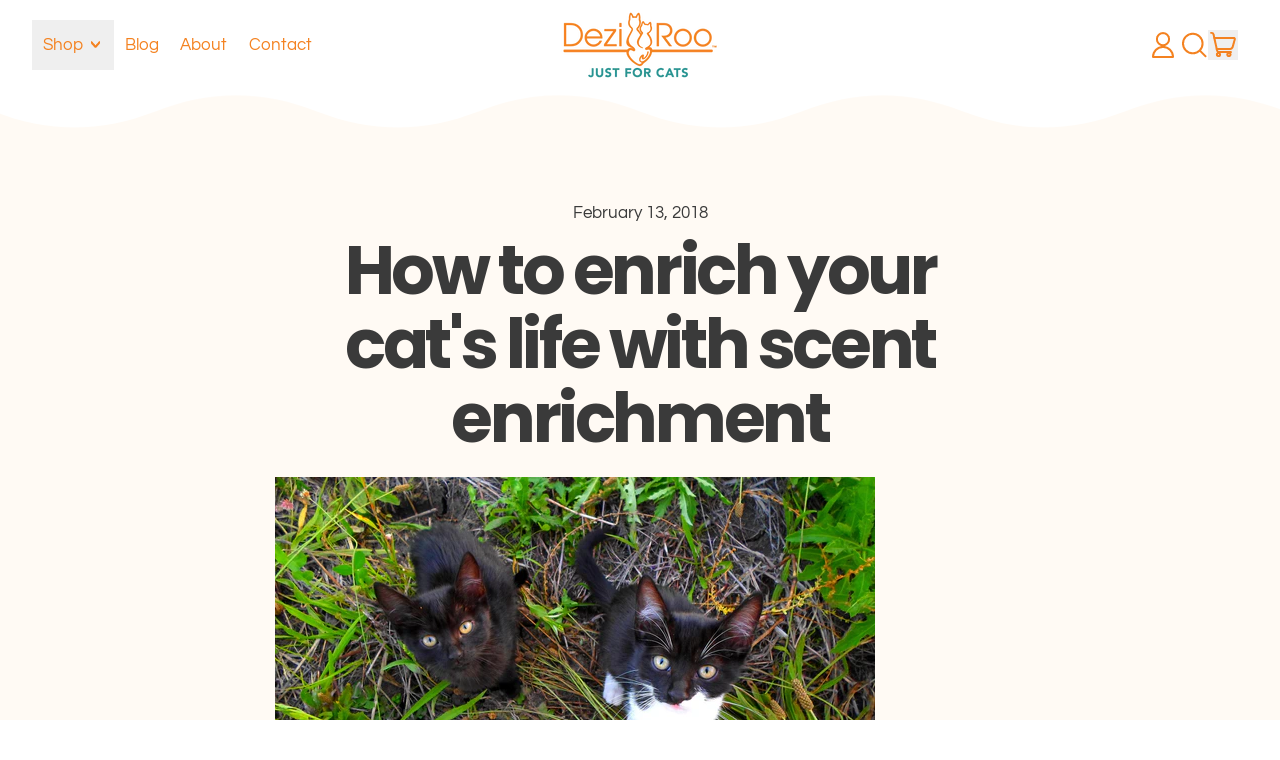

--- FILE ---
content_type: text/html; charset=utf-8
request_url: https://deziroo.com/blogs/pawsitive-connections/creating-a-scents-ible-indoor-environment?_pos=1&_sid=48a78a16d&_ss=r
body_size: 38903
content:
<!doctype html>
<html class="no-js" lang="en">
  <head>
    <meta charset="utf-8">
    <meta http-equiv="X-UA-Compatible" content="IE=edge">
    <meta name="viewport" content="width=device-width,initial-scale=1">
    <meta name="theme-color" content="">
    <link rel="canonical" href="https://deziroo.com/blogs/pawsitive-connections/creating-a-scents-ible-indoor-environment">
    <link rel="preconnect" href="https://cdn.shopify.com" crossorigin><link rel="preconnect" href="https://fonts.shopifycdn.com" crossorigin><title>
      How to enrich your cat&#39;s life with scent enrichment

        &ndash; Dezi &amp; Roo</title>

    
      <meta name="description" content="For years, veterinarians, myself included, have been telling cat owners to keep our feline friends indoors for their own health and wellbeing. And while this practice definitely keeps kitty safe and healthy, it can limit their sensory experiences, especially when it comes to scent. If you’ve been following my blog for ">
    


<meta property="og:site_name" content="Dezi &amp; Roo">
<meta property="og:url" content="https://deziroo.com/blogs/pawsitive-connections/creating-a-scents-ible-indoor-environment">
<meta property="og:title" content="How to enrich your cat&#39;s life with scent enrichment">
<meta property="og:type" content="article">
<meta property="og:description" content="For years, veterinarians, myself included, have been telling cat owners to keep our feline friends indoors for their own health and wellbeing. And while this practice definitely keeps kitty safe and healthy, it can limit their sensory experiences, especially when it comes to scent. If you’ve been following my blog for "><meta property="og:image" content="http://deziroo.com/cdn/shop/articles/shopify_13_1ce4c89d-40ee-496f-b30c-49bdbcad86e4.png?v=1522447458">
  <meta
    property="og:image:secure_url"
    content="https://deziroo.com/cdn/shop/articles/shopify_13_1ce4c89d-40ee-496f-b30c-49bdbcad86e4.png?v=1522447458"
  >
  <meta property="og:image:width" content="1920">
  <meta property="og:image:height" content="1280"><meta name="twitter:card" content="summary_large_image">
<meta name="twitter:title" content="How to enrich your cat&#39;s life with scent enrichment">
<meta name="twitter:description" content="For years, veterinarians, myself included, have been telling cat owners to keep our feline friends indoors for their own health and wellbeing. And while this practice definitely keeps kitty safe and healthy, it can limit their sensory experiences, especially when it comes to scent. If you’ve been following my blog for ">

    <script async crossorigin fetchpriority="high" src="/cdn/shopifycloud/importmap-polyfill/es-modules-shim.2.4.0.js"></script>
<script type="esms-options">
      {
        "noLoadEventRetriggers": true
      }
    </script>

    <script type="importmap">
      {
        "imports": {
          "vendor": "//deziroo.com/cdn/shop/t/10/assets/vendor.bundle.min.js?v=150979691104390049381753728477",
          "data-island": "//deziroo.com/cdn/shop/t/10/assets/data-island.bundle.js?v=167525748692131988941753728476",
          "product": "//deziroo.com/cdn/shop/t/10/assets/island-product.bundle.js?v=171081337015969436401753728477",
          "product-model": "//deziroo.com/cdn/shop/t/10/assets/island-product-model.bundle.js?v=172945641275478056981753728477"
        }
      }
    </script>

    <script>window.performance && window.performance.mark && window.performance.mark('shopify.content_for_header.start');</script><meta name="google-site-verification" content="e1hOSZemQRh0tVjCBql1-dEsy9Q6CuoQ6ptou7hUlWM">
<meta id="shopify-digital-wallet" name="shopify-digital-wallet" content="/16404727/digital_wallets/dialog">
<meta name="shopify-checkout-api-token" content="e35816fca964d7977f6e5d2ead2e1b28">
<meta id="in-context-paypal-metadata" data-shop-id="16404727" data-venmo-supported="false" data-environment="production" data-locale="en_US" data-paypal-v4="true" data-currency="USD">
<link rel="alternate" type="application/atom+xml" title="Feed" href="/blogs/pawsitive-connections.atom" />
<script async="async" src="/checkouts/internal/preloads.js?locale=en-US"></script>
<link rel="preconnect" href="https://shop.app" crossorigin="anonymous">
<script async="async" src="https://shop.app/checkouts/internal/preloads.js?locale=en-US&shop_id=16404727" crossorigin="anonymous"></script>
<script id="apple-pay-shop-capabilities" type="application/json">{"shopId":16404727,"countryCode":"US","currencyCode":"USD","merchantCapabilities":["supports3DS"],"merchantId":"gid:\/\/shopify\/Shop\/16404727","merchantName":"Dezi \u0026 Roo","requiredBillingContactFields":["postalAddress","email"],"requiredShippingContactFields":["postalAddress","email"],"shippingType":"shipping","supportedNetworks":["visa","masterCard","amex","discover","elo","jcb"],"total":{"type":"pending","label":"Dezi \u0026 Roo","amount":"1.00"},"shopifyPaymentsEnabled":true,"supportsSubscriptions":true}</script>
<script id="shopify-features" type="application/json">{"accessToken":"e35816fca964d7977f6e5d2ead2e1b28","betas":["rich-media-storefront-analytics"],"domain":"deziroo.com","predictiveSearch":true,"shopId":16404727,"locale":"en"}</script>
<script>var Shopify = Shopify || {};
Shopify.shop = "dezi-roo.myshopify.com";
Shopify.locale = "en";
Shopify.currency = {"active":"USD","rate":"1.0"};
Shopify.country = "US";
Shopify.theme = {"name":"Updated copy of Shapes","id":179525189906,"schema_name":"Shapes","schema_version":"4.1.0","theme_store_id":1535,"role":"main"};
Shopify.theme.handle = "null";
Shopify.theme.style = {"id":null,"handle":null};
Shopify.cdnHost = "deziroo.com/cdn";
Shopify.routes = Shopify.routes || {};
Shopify.routes.root = "/";</script>
<script type="module">!function(o){(o.Shopify=o.Shopify||{}).modules=!0}(window);</script>
<script>!function(o){function n(){var o=[];function n(){o.push(Array.prototype.slice.apply(arguments))}return n.q=o,n}var t=o.Shopify=o.Shopify||{};t.loadFeatures=n(),t.autoloadFeatures=n()}(window);</script>
<script>
  window.ShopifyPay = window.ShopifyPay || {};
  window.ShopifyPay.apiHost = "shop.app\/pay";
  window.ShopifyPay.redirectState = null;
</script>
<script id="shop-js-analytics" type="application/json">{"pageType":"article"}</script>
<script defer="defer" async type="module" src="//deziroo.com/cdn/shopifycloud/shop-js/modules/v2/client.init-shop-cart-sync_COMZFrEa.en.esm.js"></script>
<script defer="defer" async type="module" src="//deziroo.com/cdn/shopifycloud/shop-js/modules/v2/chunk.common_CdXrxk3f.esm.js"></script>
<script type="module">
  await import("//deziroo.com/cdn/shopifycloud/shop-js/modules/v2/client.init-shop-cart-sync_COMZFrEa.en.esm.js");
await import("//deziroo.com/cdn/shopifycloud/shop-js/modules/v2/chunk.common_CdXrxk3f.esm.js");

  window.Shopify.SignInWithShop?.initShopCartSync?.({"fedCMEnabled":true,"windoidEnabled":true});

</script>
<script>
  window.Shopify = window.Shopify || {};
  if (!window.Shopify.featureAssets) window.Shopify.featureAssets = {};
  window.Shopify.featureAssets['shop-js'] = {"shop-cart-sync":["modules/v2/client.shop-cart-sync_CRSPkpKa.en.esm.js","modules/v2/chunk.common_CdXrxk3f.esm.js"],"init-fed-cm":["modules/v2/client.init-fed-cm_DO1JVZ96.en.esm.js","modules/v2/chunk.common_CdXrxk3f.esm.js"],"init-windoid":["modules/v2/client.init-windoid_hXardXh0.en.esm.js","modules/v2/chunk.common_CdXrxk3f.esm.js"],"init-shop-email-lookup-coordinator":["modules/v2/client.init-shop-email-lookup-coordinator_jpxQlUsx.en.esm.js","modules/v2/chunk.common_CdXrxk3f.esm.js"],"shop-toast-manager":["modules/v2/client.shop-toast-manager_C-K0q6-t.en.esm.js","modules/v2/chunk.common_CdXrxk3f.esm.js"],"shop-button":["modules/v2/client.shop-button_B6dBoDg5.en.esm.js","modules/v2/chunk.common_CdXrxk3f.esm.js"],"shop-login-button":["modules/v2/client.shop-login-button_BHRMsoBb.en.esm.js","modules/v2/chunk.common_CdXrxk3f.esm.js","modules/v2/chunk.modal_C89cmTvN.esm.js"],"shop-cash-offers":["modules/v2/client.shop-cash-offers_p6Pw3nax.en.esm.js","modules/v2/chunk.common_CdXrxk3f.esm.js","modules/v2/chunk.modal_C89cmTvN.esm.js"],"avatar":["modules/v2/client.avatar_BTnouDA3.en.esm.js"],"init-shop-cart-sync":["modules/v2/client.init-shop-cart-sync_COMZFrEa.en.esm.js","modules/v2/chunk.common_CdXrxk3f.esm.js"],"init-shop-for-new-customer-accounts":["modules/v2/client.init-shop-for-new-customer-accounts_BNQiNx4m.en.esm.js","modules/v2/client.shop-login-button_BHRMsoBb.en.esm.js","modules/v2/chunk.common_CdXrxk3f.esm.js","modules/v2/chunk.modal_C89cmTvN.esm.js"],"pay-button":["modules/v2/client.pay-button_CRuQ9trT.en.esm.js","modules/v2/chunk.common_CdXrxk3f.esm.js"],"init-customer-accounts-sign-up":["modules/v2/client.init-customer-accounts-sign-up_Q1yheB3t.en.esm.js","modules/v2/client.shop-login-button_BHRMsoBb.en.esm.js","modules/v2/chunk.common_CdXrxk3f.esm.js","modules/v2/chunk.modal_C89cmTvN.esm.js"],"checkout-modal":["modules/v2/client.checkout-modal_DtXVhFgQ.en.esm.js","modules/v2/chunk.common_CdXrxk3f.esm.js","modules/v2/chunk.modal_C89cmTvN.esm.js"],"init-customer-accounts":["modules/v2/client.init-customer-accounts_B5rMd0lj.en.esm.js","modules/v2/client.shop-login-button_BHRMsoBb.en.esm.js","modules/v2/chunk.common_CdXrxk3f.esm.js","modules/v2/chunk.modal_C89cmTvN.esm.js"],"lead-capture":["modules/v2/client.lead-capture_CmGCXBh3.en.esm.js","modules/v2/chunk.common_CdXrxk3f.esm.js","modules/v2/chunk.modal_C89cmTvN.esm.js"],"shop-follow-button":["modules/v2/client.shop-follow-button_CV5C02lv.en.esm.js","modules/v2/chunk.common_CdXrxk3f.esm.js","modules/v2/chunk.modal_C89cmTvN.esm.js"],"shop-login":["modules/v2/client.shop-login_Bz_Zm_XZ.en.esm.js","modules/v2/chunk.common_CdXrxk3f.esm.js","modules/v2/chunk.modal_C89cmTvN.esm.js"],"payment-terms":["modules/v2/client.payment-terms_D7XnU2ez.en.esm.js","modules/v2/chunk.common_CdXrxk3f.esm.js","modules/v2/chunk.modal_C89cmTvN.esm.js"]};
</script>
<script>(function() {
  var isLoaded = false;
  function asyncLoad() {
    if (isLoaded) return;
    isLoaded = true;
    var urls = ["https:\/\/cdn-stamped-io.azureedge.net\/files\/shopify.v2.min.js?shop=dezi-roo.myshopify.com","\/\/d1liekpayvooaz.cloudfront.net\/apps\/customizery\/customizery.js?shop=dezi-roo.myshopify.com","https:\/\/chimpstatic.com\/mcjs-connected\/js\/users\/e31104382c66fc98294a382bf\/99145e33c775f707176181cab.js?shop=dezi-roo.myshopify.com","https:\/\/cdn.recovermycart.com\/scripts\/keepcart\/CartJS.min.js?shop=dezi-roo.myshopify.com\u0026shop=dezi-roo.myshopify.com","\/\/sumo-shopify.com\/apps\/shopify\/sumome-plugin\/js\/sumome.js?siteID=447f0100ba642700e1fb96004ee00a008aa9f00047bd20008fcde600ede6dd00\u0026shopId=16404727\u0026login=cab1e1d97f12b4a7f8681e0628c41bfaaee8286a\u0026shop=dezi-roo.myshopify.com","https:\/\/cdn.nfcube.com\/instafeed-19c8aaf254af1ffafeffd795199d4e80.js?shop=dezi-roo.myshopify.com","https:\/\/loox.io\/widget\/5BaDcfEI4T\/loox.1714760791789.js?shop=dezi-roo.myshopify.com"];
    for (var i = 0; i < urls.length; i++) {
      var s = document.createElement('script');
      s.type = 'text/javascript';
      s.async = true;
      s.src = urls[i];
      var x = document.getElementsByTagName('script')[0];
      x.parentNode.insertBefore(s, x);
    }
  };
  if(window.attachEvent) {
    window.attachEvent('onload', asyncLoad);
  } else {
    window.addEventListener('load', asyncLoad, false);
  }
})();</script>
<script id="__st">var __st={"a":16404727,"offset":-18000,"reqid":"e194da14-73de-468f-88bf-649ddb0cd1b5-1763363046","pageurl":"deziroo.com\/blogs\/pawsitive-connections\/creating-a-scents-ible-indoor-environment?_pos=1\u0026_sid=48a78a16d\u0026_ss=r","s":"articles-6742409256","u":"9176161392f5","p":"article","rtyp":"article","rid":6742409256};</script>
<script>window.ShopifyPaypalV4VisibilityTracking = true;</script>
<script id="captcha-bootstrap">!function(){'use strict';const t='contact',e='account',n='new_comment',o=[[t,t],['blogs',n],['comments',n],[t,'customer']],c=[[e,'customer_login'],[e,'guest_login'],[e,'recover_customer_password'],[e,'create_customer']],r=t=>t.map((([t,e])=>`form[action*='/${t}']:not([data-nocaptcha='true']) input[name='form_type'][value='${e}']`)).join(','),a=t=>()=>t?[...document.querySelectorAll(t)].map((t=>t.form)):[];function s(){const t=[...o],e=r(t);return a(e)}const i='password',u='form_key',d=['recaptcha-v3-token','g-recaptcha-response','h-captcha-response',i],f=()=>{try{return window.sessionStorage}catch{return}},m='__shopify_v',_=t=>t.elements[u];function p(t,e,n=!1){try{const o=window.sessionStorage,c=JSON.parse(o.getItem(e)),{data:r}=function(t){const{data:e,action:n}=t;return t[m]||n?{data:e,action:n}:{data:t,action:n}}(c);for(const[e,n]of Object.entries(r))t.elements[e]&&(t.elements[e].value=n);n&&o.removeItem(e)}catch(o){console.error('form repopulation failed',{error:o})}}const l='form_type',E='cptcha';function T(t){t.dataset[E]=!0}const w=window,h=w.document,L='Shopify',v='ce_forms',y='captcha';let A=!1;((t,e)=>{const n=(g='f06e6c50-85a8-45c8-87d0-21a2b65856fe',I='https://cdn.shopify.com/shopifycloud/storefront-forms-hcaptcha/ce_storefront_forms_captcha_hcaptcha.v1.5.2.iife.js',D={infoText:'Protected by hCaptcha',privacyText:'Privacy',termsText:'Terms'},(t,e,n)=>{const o=w[L][v],c=o.bindForm;if(c)return c(t,g,e,D).then(n);var r;o.q.push([[t,g,e,D],n]),r=I,A||(h.body.append(Object.assign(h.createElement('script'),{id:'captcha-provider',async:!0,src:r})),A=!0)});var g,I,D;w[L]=w[L]||{},w[L][v]=w[L][v]||{},w[L][v].q=[],w[L][y]=w[L][y]||{},w[L][y].protect=function(t,e){n(t,void 0,e),T(t)},Object.freeze(w[L][y]),function(t,e,n,w,h,L){const[v,y,A,g]=function(t,e,n){const i=e?o:[],u=t?c:[],d=[...i,...u],f=r(d),m=r(i),_=r(d.filter((([t,e])=>n.includes(e))));return[a(f),a(m),a(_),s()]}(w,h,L),I=t=>{const e=t.target;return e instanceof HTMLFormElement?e:e&&e.form},D=t=>v().includes(t);t.addEventListener('submit',(t=>{const e=I(t);if(!e)return;const n=D(e)&&!e.dataset.hcaptchaBound&&!e.dataset.recaptchaBound,o=_(e),c=g().includes(e)&&(!o||!o.value);(n||c)&&t.preventDefault(),c&&!n&&(function(t){try{if(!f())return;!function(t){const e=f();if(!e)return;const n=_(t);if(!n)return;const o=n.value;o&&e.removeItem(o)}(t);const e=Array.from(Array(32),(()=>Math.random().toString(36)[2])).join('');!function(t,e){_(t)||t.append(Object.assign(document.createElement('input'),{type:'hidden',name:u})),t.elements[u].value=e}(t,e),function(t,e){const n=f();if(!n)return;const o=[...t.querySelectorAll(`input[type='${i}']`)].map((({name:t})=>t)),c=[...d,...o],r={};for(const[a,s]of new FormData(t).entries())c.includes(a)||(r[a]=s);n.setItem(e,JSON.stringify({[m]:1,action:t.action,data:r}))}(t,e)}catch(e){console.error('failed to persist form',e)}}(e),e.submit())}));const S=(t,e)=>{t&&!t.dataset[E]&&(n(t,e.some((e=>e===t))),T(t))};for(const o of['focusin','change'])t.addEventListener(o,(t=>{const e=I(t);D(e)&&S(e,y())}));const B=e.get('form_key'),M=e.get(l),P=B&&M;t.addEventListener('DOMContentLoaded',(()=>{const t=y();if(P)for(const e of t)e.elements[l].value===M&&p(e,B);[...new Set([...A(),...v().filter((t=>'true'===t.dataset.shopifyCaptcha))])].forEach((e=>S(e,t)))}))}(h,new URLSearchParams(w.location.search),n,t,e,['guest_login'])})(!0,!0)}();</script>
<script integrity="sha256-52AcMU7V7pcBOXWImdc/TAGTFKeNjmkeM1Pvks/DTgc=" data-source-attribution="shopify.loadfeatures" defer="defer" src="//deziroo.com/cdn/shopifycloud/storefront/assets/storefront/load_feature-81c60534.js" crossorigin="anonymous"></script>
<script crossorigin="anonymous" defer="defer" src="//deziroo.com/cdn/shopifycloud/storefront/assets/shopify_pay/storefront-65b4c6d7.js?v=20250812"></script>
<script data-source-attribution="shopify.dynamic_checkout.dynamic.init">var Shopify=Shopify||{};Shopify.PaymentButton=Shopify.PaymentButton||{isStorefrontPortableWallets:!0,init:function(){window.Shopify.PaymentButton.init=function(){};var t=document.createElement("script");t.src="https://deziroo.com/cdn/shopifycloud/portable-wallets/latest/portable-wallets.en.js",t.type="module",document.head.appendChild(t)}};
</script>
<script data-source-attribution="shopify.dynamic_checkout.buyer_consent">
  function portableWalletsHideBuyerConsent(e){var t=document.getElementById("shopify-buyer-consent"),n=document.getElementById("shopify-subscription-policy-button");t&&n&&(t.classList.add("hidden"),t.setAttribute("aria-hidden","true"),n.removeEventListener("click",e))}function portableWalletsShowBuyerConsent(e){var t=document.getElementById("shopify-buyer-consent"),n=document.getElementById("shopify-subscription-policy-button");t&&n&&(t.classList.remove("hidden"),t.removeAttribute("aria-hidden"),n.addEventListener("click",e))}window.Shopify?.PaymentButton&&(window.Shopify.PaymentButton.hideBuyerConsent=portableWalletsHideBuyerConsent,window.Shopify.PaymentButton.showBuyerConsent=portableWalletsShowBuyerConsent);
</script>
<script data-source-attribution="shopify.dynamic_checkout.cart.bootstrap">document.addEventListener("DOMContentLoaded",(function(){function t(){return document.querySelector("shopify-accelerated-checkout-cart, shopify-accelerated-checkout")}if(t())Shopify.PaymentButton.init();else{new MutationObserver((function(e,n){t()&&(Shopify.PaymentButton.init(),n.disconnect())})).observe(document.body,{childList:!0,subtree:!0})}}));
</script>
<script id='scb4127' type='text/javascript' async='' src='https://deziroo.com/cdn/shopifycloud/privacy-banner/storefront-banner.js'></script><link id="shopify-accelerated-checkout-styles" rel="stylesheet" media="screen" href="https://deziroo.com/cdn/shopifycloud/portable-wallets/latest/accelerated-checkout-backwards-compat.css" crossorigin="anonymous">
<style id="shopify-accelerated-checkout-cart">
        #shopify-buyer-consent {
  margin-top: 1em;
  display: inline-block;
  width: 100%;
}

#shopify-buyer-consent.hidden {
  display: none;
}

#shopify-subscription-policy-button {
  background: none;
  border: none;
  padding: 0;
  text-decoration: underline;
  font-size: inherit;
  cursor: pointer;
}

#shopify-subscription-policy-button::before {
  box-shadow: none;
}

      </style>

<script>window.performance && window.performance.mark && window.performance.mark('shopify.content_for_header.end');</script>

    <link href="//deziroo.com/cdn/shop/t/10/assets/base.bundle.css?v=134758105363351745341753728477" rel="stylesheet" type="text/css" media="all" />

    <script>
  window.THEMENAME = 'Shapes';
  window.THEMEVERSION = '1.0.1';

  document.documentElement.className = document.documentElement.className.replace('no-js', 'js');

  window.theme = {
    strings: {
      itemCountOne: "{{ count }} item",
      itemCountOther: "{{ count }} items",
      loading: "Loading",
      addToCart: "Add to Cart",
      preOrder: "Pre-order",
      soldOut: "Sold Out",
      unavailable: "Unavailable",
      regularPrice: "Regular price",
      salePrice: "Sale price",
      sale: "On Sale",
      unitPrice: "Unit price",
      unitPriceSeparator: "per",
      cartEmpty: "Your cart is currently empty.",
      cartCookies: "Enable cookies to use the shopping cart",
      update: "Update Cart",
      quantity: "Quantity",
      discountedTotal: "Discounted total",
      regularTotal: "Regular total",
      priceColumn: "See Price column for discount details.",
      addingToCart: "Adding",
      addedToCart: "Added to Cart!",
      cartError: "There was an error while updating your cart. Please try again.",
      cartAddError: "All {{ title }} are in your cart."
    },
    routes: {
      root_url: "\/",
      cart_url: "\/cart",
      cart_add_url: "\/cart\/add",
      cart_change_url: "\/cart\/change",
      cart_update_url: "\/cart\/update",
      cart_clear_url: "\/cart\/clear",
      predictive_search_url: '/search/suggest'
    },
    moneyFormat: "${{amount}} USD",
    moneyWithCurrencyFormat: "${{amount}} USD",
    cartItemCount: 0,
    settings: {
      cartType: "modal",
      openModalOnAddToCart: true,
      parallaxIntensity: 50
    },
    info: {
      name: 'Shapes',
    }
  };
</script>


    <script>
      document.documentElement.className =
        document.documentElement.className.replace('no-js', 'js');
    </script>

    <script>
      function debounce(fn, wait) {
        let t;
        return (...args) => {
          clearTimeout(t);
          t = setTimeout(() => fn.apply(this, args), wait);
        };
      }
    </script>

    <script src="//deziroo.com/cdn/shop/t/10/assets/utils.js?v=32068786680498309641753728477" defer></script>

    

    

    <script>
      window.themeEventsDebugMode = false;
    </script>
    <script src="//deziroo.com/cdn/shop/t/10/assets/theme-events.js?v=65979754177087071131753728477" async defer></script>

    <style>
      :root {
        --max-site-width: 1820px;
      }
    </style>

    <style data-shopify>
      @font-face {
  font-family: Questrial;
  font-weight: 400;
  font-style: normal;
  font-display: swap;
  src: url("//deziroo.com/cdn/fonts/questrial/questrial_n4.66abac5d8209a647b4bf8089b0451928ef144c07.woff2") format("woff2"),
       url("//deziroo.com/cdn/fonts/questrial/questrial_n4.e86c53e77682db9bf4b0ee2dd71f214dc16adda4.woff") format("woff");
}

      @font-face {
  font-family: Poppins;
  font-weight: 700;
  font-style: normal;
  font-display: swap;
  src: url("//deziroo.com/cdn/fonts/poppins/poppins_n7.56758dcf284489feb014a026f3727f2f20a54626.woff2") format("woff2"),
       url("//deziroo.com/cdn/fonts/poppins/poppins_n7.f34f55d9b3d3205d2cd6f64955ff4b36f0cfd8da.woff") format("woff");
}

:root {
        --heading-font-stack: Poppins, sans-serif;
        --heading-font-weight: 700;
        --heading-font-style: normal;
        --heading-letterspacing: -0.05em;
        --heading-capitalize: none;
        --main-font-stack: Questrial, sans-serif;
        --main-font-weight: 400;
        --main-font-style: normal;
      }
    </style>
<style data-shopify>
  :root {
    --payment-button-height: 48px;
    --checkout-button-height: 48px;
    --section-x-padding: 1.25rem;
    --grid-gap: 1.25rem;
    --icon-thickness: 2;
    --header-height: 60px;
    --global-scrolling-items-speed-multiplier: 1;
    --transparent: transparent;

    --section-border-color: 0, 0, 0;
    --section-border-thickness: 0px;
    --shape-divider-offset: 2px;

    --button-border-radius: 9999px;
    --textarea-border-radius: 1rem;
    --button-border-width: 0;
    --input-border-width: 1px;
    --button-shadow-border-width: var(--button-border-width);
    --button-text-transform: none;
    --button-drop-shadow-size:  00px;
    --button-drop-shadow-top-size: 0px;
    --button-drop-shadow-left-size: 0px;
    --button-hover-top-size: 0px;
    --button-hover-left-size: var(--button-drop-shadow-left-size);
    --button-shadow-display: none;
    --sticker-border-radius: 0;
    --sticker-border-width: 0;
    --sticker-shadow-border-width: 0;
    --sticker-text-transform: none;
    --sticker-drop-shadow-top-size: 0px;
    --sticker-drop-shadow-left-size: 0px;
    --sticker-drop-shadow-display: none;
    --card-border-radius: 2rem;
    --card-drop-shadow-size: 0px;
    --card-drop-shadow-top-size: 0px;
    --card-drop-shadow-left-size: 0;
    --card-border-width: 2px;
    --card-shadow-border-width: var(--card-border-width);
    --media-border-radius: 0.375rem;
    --media-drop-shadow-display: none;
    --media-drop-shadow-size: 0px;
    --media-drop-shadow-top-size: 0px;
    --media-drop-shadow-left-size: 0;
    --media-drop-shadow-size-half: 0.0px;
    --media-drop-shadow-top-size-half: 0.0px;
    --media-drop-shadow-left-size-half: 0;
    --media-border-width: 0;
    --media-shadow-border-width: var(--media-border-width);
    --heading-shadow-spread: px;
    --heading-stroke-thickness: 0px;
    --product-tiles-text-transform: none;
    --general-border-width: 2px;--chart-height: 0.5rem;--hover-effect-zoom-media: 1.3;
    --hover-effect-enlarge-shape: 1;
    --hover-effect-lift-shape: 0;
    --hover-effect-rotate-shape: 15deg;
  }

  

    :root,
    
    [data-color-scheme="scheme1"] {
      --color-scheme-text: 77, 158, 118;
      --color-scheme-text-contrast: 255, 255, 255;
      --color-scheme-background: 255, 255, 255;
      --color-scheme-accent-1: 185, 225, 202;
      --color-scheme-accent-1-contrast: 12, 34, 26;
      --color-scheme-accent-2: 12, 34, 26;
      --color-scheme-accent-2-contrast: 255, 255, 255;
      --color-scheme-card-text: 77, 158, 118;
      --color-scheme-card: 255, 255, 255;
      --color-scheme-gradient: ;
      --color-scheme-secondary-background: var(--color-scheme-background);
      --color-scheme-secondary-text: var(--color-scheme-text);
      --select-svg: 
      url("data:image/svg+xml,%3Csvg width='48' height='48' viewBox='0 0 48 48' fill='none' xmlns='http://www.w3.org/2000/svg'%3E%3Cpath d='M2 12L23.2826 36.0527C23.3724 36.1542 23.4826 36.2354 23.6062 36.291C23.7297 36.3467 23.8636 36.3755 23.999 36.3755C24.1345 36.3755 24.2684 36.3467 24.3919 36.291C24.5154 36.2354 24.6257 36.1542 24.7155 36.0527L46 12' stroke='%234d9e76' stroke-width='2' stroke-linecap='round' stroke-linejoin='round' vector-effect='non-scaling-stroke'/%3E%3C/svg%3E%0A")
    ;
    }

    /* unique values for each scheme */
    :root {
      --color-scheme-scheme1-text: 77 158 118;
      --color-scheme-scheme1-text-contrast: 255, 255, 255;
      --color-scheme-scheme1-background: 255, 255, 255;
      --color-scheme-scheme1-accent-1: 185, 225, 202;
      --color-scheme-scheme1-accent-1-contrast: 12, 34, 26;
      --color-scheme-scheme1-accent-2: 12, 34, 26;
      --color-scheme-scheme1-accent-2-contrast: 255, 255, 255;
      --color-scheme-scheme1-card-text: 77, 158, 118;
      --color-scheme-scheme1-card: 255, 255, 255;
      --color-scheme-scheme1-gradient: ;
      --color-scheme-scheme1-secondary-background: var(--color-scheme-background);
      --color-scheme-scheme1-secondary-text: var(--color-scheme-text);
      --color-scheme-scheme1-select-svg: 
      url("data:image/svg+xml,%3Csvg width='48' height='48' viewBox='0 0 48 48' fill='none' xmlns='http://www.w3.org/2000/svg'%3E%3Cpath d='M2 12L23.2826 36.0527C23.3724 36.1542 23.4826 36.2354 23.6062 36.291C23.7297 36.3467 23.8636 36.3755 23.999 36.3755C24.1345 36.3755 24.2684 36.3467 24.3919 36.291C24.5154 36.2354 24.6257 36.1542 24.7155 36.0527L46 12' stroke='%234d9e76' stroke-width='2' stroke-linecap='round' stroke-linejoin='round' vector-effect='non-scaling-stroke'/%3E%3C/svg%3E%0A")
    ;
    }

    
    [data-color-scheme="scheme2"] {
      --color-scheme-text: 77, 158, 118;
      --color-scheme-text-contrast: 255, 255, 255;
      --color-scheme-background: 240, 249, 244;
      --color-scheme-accent-1: 185, 225, 202;
      --color-scheme-accent-1-contrast: 12, 34, 26;
      --color-scheme-accent-2: 12, 34, 26;
      --color-scheme-accent-2-contrast: 255, 255, 255;
      --color-scheme-card-text: 77, 158, 118;
      --color-scheme-card: 255, 254, 244;
      --color-scheme-gradient: ;
      --color-scheme-secondary-background: var(--color-scheme-background);
      --color-scheme-secondary-text: var(--color-scheme-text);
      --select-svg: 
      url("data:image/svg+xml,%3Csvg width='48' height='48' viewBox='0 0 48 48' fill='none' xmlns='http://www.w3.org/2000/svg'%3E%3Cpath d='M2 12L23.2826 36.0527C23.3724 36.1542 23.4826 36.2354 23.6062 36.291C23.7297 36.3467 23.8636 36.3755 23.999 36.3755C24.1345 36.3755 24.2684 36.3467 24.3919 36.291C24.5154 36.2354 24.6257 36.1542 24.7155 36.0527L46 12' stroke='%234d9e76' stroke-width='2' stroke-linecap='round' stroke-linejoin='round' vector-effect='non-scaling-stroke'/%3E%3C/svg%3E%0A")
    ;
    }

    /* unique values for each scheme */
    :root {
      --color-scheme-scheme2-text: 77 158 118;
      --color-scheme-scheme2-text-contrast: 255, 255, 255;
      --color-scheme-scheme2-background: 240, 249, 244;
      --color-scheme-scheme2-accent-1: 185, 225, 202;
      --color-scheme-scheme2-accent-1-contrast: 12, 34, 26;
      --color-scheme-scheme2-accent-2: 12, 34, 26;
      --color-scheme-scheme2-accent-2-contrast: 255, 255, 255;
      --color-scheme-scheme2-card-text: 77, 158, 118;
      --color-scheme-scheme2-card: 255, 254, 244;
      --color-scheme-scheme2-gradient: ;
      --color-scheme-scheme2-secondary-background: var(--color-scheme-background);
      --color-scheme-scheme2-secondary-text: var(--color-scheme-text);
      --color-scheme-scheme2-select-svg: 
      url("data:image/svg+xml,%3Csvg width='48' height='48' viewBox='0 0 48 48' fill='none' xmlns='http://www.w3.org/2000/svg'%3E%3Cpath d='M2 12L23.2826 36.0527C23.3724 36.1542 23.4826 36.2354 23.6062 36.291C23.7297 36.3467 23.8636 36.3755 23.999 36.3755C24.1345 36.3755 24.2684 36.3467 24.3919 36.291C24.5154 36.2354 24.6257 36.1542 24.7155 36.0527L46 12' stroke='%234d9e76' stroke-width='2' stroke-linecap='round' stroke-linejoin='round' vector-effect='non-scaling-stroke'/%3E%3C/svg%3E%0A")
    ;
    }

    
    [data-color-scheme="scheme3"] {
      --color-scheme-text: 255, 254, 244;
      --color-scheme-text-contrast: 77, 158, 118;
      --color-scheme-background: 77, 158, 118;
      --color-scheme-accent-1: 255, 255, 255;
      --color-scheme-accent-1-contrast: 77, 158, 118;
      --color-scheme-accent-2: 12, 34, 26;
      --color-scheme-accent-2-contrast: 255, 254, 244;
      --color-scheme-card-text: 77, 158, 118;
      --color-scheme-card: 255, 255, 255;
      --color-scheme-gradient: ;
      --color-scheme-secondary-background: var(--color-scheme-background);
      --color-scheme-secondary-text: var(--color-scheme-text);
      --select-svg: 
      url("data:image/svg+xml,%3Csvg width='48' height='48' viewBox='0 0 48 48' fill='none' xmlns='http://www.w3.org/2000/svg'%3E%3Cpath d='M2 12L23.2826 36.0527C23.3724 36.1542 23.4826 36.2354 23.6062 36.291C23.7297 36.3467 23.8636 36.3755 23.999 36.3755C24.1345 36.3755 24.2684 36.3467 24.3919 36.291C24.5154 36.2354 24.6257 36.1542 24.7155 36.0527L46 12' stroke='%23fffef4' stroke-width='2' stroke-linecap='round' stroke-linejoin='round' vector-effect='non-scaling-stroke'/%3E%3C/svg%3E%0A")
    ;
    }

    /* unique values for each scheme */
    :root {
      --color-scheme-scheme3-text: 255 254 244;
      --color-scheme-scheme3-text-contrast: 77, 158, 118;
      --color-scheme-scheme3-background: 77, 158, 118;
      --color-scheme-scheme3-accent-1: 255, 255, 255;
      --color-scheme-scheme3-accent-1-contrast: 77, 158, 118;
      --color-scheme-scheme3-accent-2: 12, 34, 26;
      --color-scheme-scheme3-accent-2-contrast: 255, 254, 244;
      --color-scheme-scheme3-card-text: 77, 158, 118;
      --color-scheme-scheme3-card: 255, 255, 255;
      --color-scheme-scheme3-gradient: ;
      --color-scheme-scheme3-secondary-background: var(--color-scheme-background);
      --color-scheme-scheme3-secondary-text: var(--color-scheme-text);
      --color-scheme-scheme3-select-svg: 
      url("data:image/svg+xml,%3Csvg width='48' height='48' viewBox='0 0 48 48' fill='none' xmlns='http://www.w3.org/2000/svg'%3E%3Cpath d='M2 12L23.2826 36.0527C23.3724 36.1542 23.4826 36.2354 23.6062 36.291C23.7297 36.3467 23.8636 36.3755 23.999 36.3755C24.1345 36.3755 24.2684 36.3467 24.3919 36.291C24.5154 36.2354 24.6257 36.1542 24.7155 36.0527L46 12' stroke='%23fffef4' stroke-width='2' stroke-linecap='round' stroke-linejoin='round' vector-effect='non-scaling-stroke'/%3E%3C/svg%3E%0A")
    ;
    }

    
    [data-color-scheme="scheme4"] {
      --color-scheme-text: 255, 254, 244;
      --color-scheme-text-contrast: 139, 99, 92;
      --color-scheme-background: 139, 99, 92;
      --color-scheme-accent-1: 208, 193, 183;
      --color-scheme-accent-1-contrast: 139, 99, 92;
      --color-scheme-accent-2: 43, 29, 29;
      --color-scheme-accent-2-contrast: 255, 254, 244;
      --color-scheme-card-text: 139, 99, 92;
      --color-scheme-card: 255, 255, 255;
      --color-scheme-gradient: ;
      --color-scheme-secondary-background: var(--color-scheme-background);
      --color-scheme-secondary-text: var(--color-scheme-text);
      --select-svg: 
      url("data:image/svg+xml,%3Csvg width='48' height='48' viewBox='0 0 48 48' fill='none' xmlns='http://www.w3.org/2000/svg'%3E%3Cpath d='M2 12L23.2826 36.0527C23.3724 36.1542 23.4826 36.2354 23.6062 36.291C23.7297 36.3467 23.8636 36.3755 23.999 36.3755C24.1345 36.3755 24.2684 36.3467 24.3919 36.291C24.5154 36.2354 24.6257 36.1542 24.7155 36.0527L46 12' stroke='%23fffef4' stroke-width='2' stroke-linecap='round' stroke-linejoin='round' vector-effect='non-scaling-stroke'/%3E%3C/svg%3E%0A")
    ;
    }

    /* unique values for each scheme */
    :root {
      --color-scheme-scheme4-text: 255 254 244;
      --color-scheme-scheme4-text-contrast: 139, 99, 92;
      --color-scheme-scheme4-background: 139, 99, 92;
      --color-scheme-scheme4-accent-1: 208, 193, 183;
      --color-scheme-scheme4-accent-1-contrast: 139, 99, 92;
      --color-scheme-scheme4-accent-2: 43, 29, 29;
      --color-scheme-scheme4-accent-2-contrast: 255, 254, 244;
      --color-scheme-scheme4-card-text: 139, 99, 92;
      --color-scheme-scheme4-card: 255, 255, 255;
      --color-scheme-scheme4-gradient: ;
      --color-scheme-scheme4-secondary-background: var(--color-scheme-background);
      --color-scheme-scheme4-secondary-text: var(--color-scheme-text);
      --color-scheme-scheme4-select-svg: 
      url("data:image/svg+xml,%3Csvg width='48' height='48' viewBox='0 0 48 48' fill='none' xmlns='http://www.w3.org/2000/svg'%3E%3Cpath d='M2 12L23.2826 36.0527C23.3724 36.1542 23.4826 36.2354 23.6062 36.291C23.7297 36.3467 23.8636 36.3755 23.999 36.3755C24.1345 36.3755 24.2684 36.3467 24.3919 36.291C24.5154 36.2354 24.6257 36.1542 24.7155 36.0527L46 12' stroke='%23fffef4' stroke-width='2' stroke-linecap='round' stroke-linejoin='round' vector-effect='non-scaling-stroke'/%3E%3C/svg%3E%0A")
    ;
    }

    
    [data-color-scheme="scheme5"] {
      --color-scheme-text: 255, 255, 255;
      --color-scheme-text-contrast: 58, 58, 58;
      --color-scheme-background: 58, 58, 58;
      --color-scheme-accent-1: 255, 255, 255;
      --color-scheme-accent-1-contrast: 58, 58, 58;
      --color-scheme-accent-2: 58, 58, 58;
      --color-scheme-accent-2-contrast: 255, 255, 255;
      --color-scheme-card-text: 255, 255, 255;
      --color-scheme-card: 58, 58, 58;
      --color-scheme-gradient: ;
      --color-scheme-secondary-background: var(--color-scheme-background);
      --color-scheme-secondary-text: var(--color-scheme-text);
      --select-svg: 
      url("data:image/svg+xml,%3Csvg width='48' height='48' viewBox='0 0 48 48' fill='none' xmlns='http://www.w3.org/2000/svg'%3E%3Cpath d='M2 12L23.2826 36.0527C23.3724 36.1542 23.4826 36.2354 23.6062 36.291C23.7297 36.3467 23.8636 36.3755 23.999 36.3755C24.1345 36.3755 24.2684 36.3467 24.3919 36.291C24.5154 36.2354 24.6257 36.1542 24.7155 36.0527L46 12' stroke='%23ffffff' stroke-width='2' stroke-linecap='round' stroke-linejoin='round' vector-effect='non-scaling-stroke'/%3E%3C/svg%3E%0A")
    ;
    }

    /* unique values for each scheme */
    :root {
      --color-scheme-scheme5-text: 255 255 255;
      --color-scheme-scheme5-text-contrast: 58, 58, 58;
      --color-scheme-scheme5-background: 58, 58, 58;
      --color-scheme-scheme5-accent-1: 255, 255, 255;
      --color-scheme-scheme5-accent-1-contrast: 58, 58, 58;
      --color-scheme-scheme5-accent-2: 58, 58, 58;
      --color-scheme-scheme5-accent-2-contrast: 255, 255, 255;
      --color-scheme-scheme5-card-text: 255, 255, 255;
      --color-scheme-scheme5-card: 58, 58, 58;
      --color-scheme-scheme5-gradient: ;
      --color-scheme-scheme5-secondary-background: var(--color-scheme-background);
      --color-scheme-scheme5-secondary-text: var(--color-scheme-text);
      --color-scheme-scheme5-select-svg: 
      url("data:image/svg+xml,%3Csvg width='48' height='48' viewBox='0 0 48 48' fill='none' xmlns='http://www.w3.org/2000/svg'%3E%3Cpath d='M2 12L23.2826 36.0527C23.3724 36.1542 23.4826 36.2354 23.6062 36.291C23.7297 36.3467 23.8636 36.3755 23.999 36.3755C24.1345 36.3755 24.2684 36.3467 24.3919 36.291C24.5154 36.2354 24.6257 36.1542 24.7155 36.0527L46 12' stroke='%23ffffff' stroke-width='2' stroke-linecap='round' stroke-linejoin='round' vector-effect='non-scaling-stroke'/%3E%3C/svg%3E%0A")
    ;
    }

    
    [data-color-scheme="scheme6"] {
      --color-scheme-text: 244, 130, 32;
      --color-scheme-text-contrast: 255, 255, 255;
      --color-scheme-background: 255, 255, 255;
      --color-scheme-accent-1: 213, 247, 82;
      --color-scheme-accent-1-contrast: 58, 58, 58;
      --color-scheme-accent-2: 58, 58, 58;
      --color-scheme-accent-2-contrast: 255, 255, 255;
      --color-scheme-card-text: 244, 130, 32;
      --color-scheme-card: 255, 255, 255;
      --color-scheme-gradient: ;
      --color-scheme-secondary-background: var(--color-scheme-background);
      --color-scheme-secondary-text: var(--color-scheme-text);
      --select-svg: 
      url("data:image/svg+xml,%3Csvg width='48' height='48' viewBox='0 0 48 48' fill='none' xmlns='http://www.w3.org/2000/svg'%3E%3Cpath d='M2 12L23.2826 36.0527C23.3724 36.1542 23.4826 36.2354 23.6062 36.291C23.7297 36.3467 23.8636 36.3755 23.999 36.3755C24.1345 36.3755 24.2684 36.3467 24.3919 36.291C24.5154 36.2354 24.6257 36.1542 24.7155 36.0527L46 12' stroke='%23f48220' stroke-width='2' stroke-linecap='round' stroke-linejoin='round' vector-effect='non-scaling-stroke'/%3E%3C/svg%3E%0A")
    ;
    }

    /* unique values for each scheme */
    :root {
      --color-scheme-scheme6-text: 244 130 32;
      --color-scheme-scheme6-text-contrast: 255, 255, 255;
      --color-scheme-scheme6-background: 255, 255, 255;
      --color-scheme-scheme6-accent-1: 213, 247, 82;
      --color-scheme-scheme6-accent-1-contrast: 58, 58, 58;
      --color-scheme-scheme6-accent-2: 58, 58, 58;
      --color-scheme-scheme6-accent-2-contrast: 255, 255, 255;
      --color-scheme-scheme6-card-text: 244, 130, 32;
      --color-scheme-scheme6-card: 255, 255, 255;
      --color-scheme-scheme6-gradient: ;
      --color-scheme-scheme6-secondary-background: var(--color-scheme-background);
      --color-scheme-scheme6-secondary-text: var(--color-scheme-text);
      --color-scheme-scheme6-select-svg: 
      url("data:image/svg+xml,%3Csvg width='48' height='48' viewBox='0 0 48 48' fill='none' xmlns='http://www.w3.org/2000/svg'%3E%3Cpath d='M2 12L23.2826 36.0527C23.3724 36.1542 23.4826 36.2354 23.6062 36.291C23.7297 36.3467 23.8636 36.3755 23.999 36.3755C24.1345 36.3755 24.2684 36.3467 24.3919 36.291C24.5154 36.2354 24.6257 36.1542 24.7155 36.0527L46 12' stroke='%23f48220' stroke-width='2' stroke-linecap='round' stroke-linejoin='round' vector-effect='non-scaling-stroke'/%3E%3C/svg%3E%0A")
    ;
    }

    
    [data-color-scheme="scheme-5b4dc0c2-6f59-43fd-a75f-7c36a005bf5e"] {
      --color-scheme-text: 244, 130, 32;
      --color-scheme-text-contrast: 255, 255, 255;
      --color-scheme-background: 255, 233, 217;
      --color-scheme-accent-1: 249, 173, 155;
      --color-scheme-accent-1-contrast: 58, 58, 58;
      --color-scheme-accent-2: 58, 58, 58;
      --color-scheme-accent-2-contrast: 255, 255, 255;
      --color-scheme-card-text: 244, 130, 32;
      --color-scheme-card: 255, 255, 255;
      --color-scheme-gradient: ;
      --color-scheme-secondary-background: var(--color-scheme-background);
      --color-scheme-secondary-text: var(--color-scheme-text);
      --select-svg: 
      url("data:image/svg+xml,%3Csvg width='48' height='48' viewBox='0 0 48 48' fill='none' xmlns='http://www.w3.org/2000/svg'%3E%3Cpath d='M2 12L23.2826 36.0527C23.3724 36.1542 23.4826 36.2354 23.6062 36.291C23.7297 36.3467 23.8636 36.3755 23.999 36.3755C24.1345 36.3755 24.2684 36.3467 24.3919 36.291C24.5154 36.2354 24.6257 36.1542 24.7155 36.0527L46 12' stroke='%23f48220' stroke-width='2' stroke-linecap='round' stroke-linejoin='round' vector-effect='non-scaling-stroke'/%3E%3C/svg%3E%0A")
    ;
    }

    /* unique values for each scheme */
    :root {
      --color-scheme-scheme-5b4dc0c2-6f59-43fd-a75f-7c36a005bf5e-text: 244 130 32;
      --color-scheme-scheme-5b4dc0c2-6f59-43fd-a75f-7c36a005bf5e-text-contrast: 255, 255, 255;
      --color-scheme-scheme-5b4dc0c2-6f59-43fd-a75f-7c36a005bf5e-background: 255, 233, 217;
      --color-scheme-scheme-5b4dc0c2-6f59-43fd-a75f-7c36a005bf5e-accent-1: 249, 173, 155;
      --color-scheme-scheme-5b4dc0c2-6f59-43fd-a75f-7c36a005bf5e-accent-1-contrast: 58, 58, 58;
      --color-scheme-scheme-5b4dc0c2-6f59-43fd-a75f-7c36a005bf5e-accent-2: 58, 58, 58;
      --color-scheme-scheme-5b4dc0c2-6f59-43fd-a75f-7c36a005bf5e-accent-2-contrast: 255, 255, 255;
      --color-scheme-scheme-5b4dc0c2-6f59-43fd-a75f-7c36a005bf5e-card-text: 244, 130, 32;
      --color-scheme-scheme-5b4dc0c2-6f59-43fd-a75f-7c36a005bf5e-card: 255, 255, 255;
      --color-scheme-scheme-5b4dc0c2-6f59-43fd-a75f-7c36a005bf5e-gradient: ;
      --color-scheme-scheme-5b4dc0c2-6f59-43fd-a75f-7c36a005bf5e-secondary-background: var(--color-scheme-background);
      --color-scheme-scheme-5b4dc0c2-6f59-43fd-a75f-7c36a005bf5e-secondary-text: var(--color-scheme-text);
      --color-scheme-scheme-5b4dc0c2-6f59-43fd-a75f-7c36a005bf5e-select-svg: 
      url("data:image/svg+xml,%3Csvg width='48' height='48' viewBox='0 0 48 48' fill='none' xmlns='http://www.w3.org/2000/svg'%3E%3Cpath d='M2 12L23.2826 36.0527C23.3724 36.1542 23.4826 36.2354 23.6062 36.291C23.7297 36.3467 23.8636 36.3755 23.999 36.3755C24.1345 36.3755 24.2684 36.3467 24.3919 36.291C24.5154 36.2354 24.6257 36.1542 24.7155 36.0527L46 12' stroke='%23f48220' stroke-width='2' stroke-linecap='round' stroke-linejoin='round' vector-effect='non-scaling-stroke'/%3E%3C/svg%3E%0A")
    ;
    }

    
    [data-color-scheme="scheme-4872a13e-c4a2-4837-91c3-4375d2a09314"] {
      --color-scheme-text: 255, 255, 255;
      --color-scheme-text-contrast: 244, 130, 32;
      --color-scheme-background: 244, 130, 32;
      --color-scheme-accent-1: 58, 58, 58;
      --color-scheme-accent-1-contrast: 255, 255, 255;
      --color-scheme-accent-2: 213, 247, 82;
      --color-scheme-accent-2-contrast: 58, 58, 58;
      --color-scheme-card-text: 244, 130, 32;
      --color-scheme-card: 255, 255, 255;
      --color-scheme-gradient: ;
      --color-scheme-secondary-background: var(--color-scheme-background);
      --color-scheme-secondary-text: var(--color-scheme-text);
      --select-svg: 
      url("data:image/svg+xml,%3Csvg width='48' height='48' viewBox='0 0 48 48' fill='none' xmlns='http://www.w3.org/2000/svg'%3E%3Cpath d='M2 12L23.2826 36.0527C23.3724 36.1542 23.4826 36.2354 23.6062 36.291C23.7297 36.3467 23.8636 36.3755 23.999 36.3755C24.1345 36.3755 24.2684 36.3467 24.3919 36.291C24.5154 36.2354 24.6257 36.1542 24.7155 36.0527L46 12' stroke='%23ffffff' stroke-width='2' stroke-linecap='round' stroke-linejoin='round' vector-effect='non-scaling-stroke'/%3E%3C/svg%3E%0A")
    ;
    }

    /* unique values for each scheme */
    :root {
      --color-scheme-scheme-4872a13e-c4a2-4837-91c3-4375d2a09314-text: 255 255 255;
      --color-scheme-scheme-4872a13e-c4a2-4837-91c3-4375d2a09314-text-contrast: 244, 130, 32;
      --color-scheme-scheme-4872a13e-c4a2-4837-91c3-4375d2a09314-background: 244, 130, 32;
      --color-scheme-scheme-4872a13e-c4a2-4837-91c3-4375d2a09314-accent-1: 58, 58, 58;
      --color-scheme-scheme-4872a13e-c4a2-4837-91c3-4375d2a09314-accent-1-contrast: 255, 255, 255;
      --color-scheme-scheme-4872a13e-c4a2-4837-91c3-4375d2a09314-accent-2: 213, 247, 82;
      --color-scheme-scheme-4872a13e-c4a2-4837-91c3-4375d2a09314-accent-2-contrast: 58, 58, 58;
      --color-scheme-scheme-4872a13e-c4a2-4837-91c3-4375d2a09314-card-text: 244, 130, 32;
      --color-scheme-scheme-4872a13e-c4a2-4837-91c3-4375d2a09314-card: 255, 255, 255;
      --color-scheme-scheme-4872a13e-c4a2-4837-91c3-4375d2a09314-gradient: ;
      --color-scheme-scheme-4872a13e-c4a2-4837-91c3-4375d2a09314-secondary-background: var(--color-scheme-background);
      --color-scheme-scheme-4872a13e-c4a2-4837-91c3-4375d2a09314-secondary-text: var(--color-scheme-text);
      --color-scheme-scheme-4872a13e-c4a2-4837-91c3-4375d2a09314-select-svg: 
      url("data:image/svg+xml,%3Csvg width='48' height='48' viewBox='0 0 48 48' fill='none' xmlns='http://www.w3.org/2000/svg'%3E%3Cpath d='M2 12L23.2826 36.0527C23.3724 36.1542 23.4826 36.2354 23.6062 36.291C23.7297 36.3467 23.8636 36.3755 23.999 36.3755C24.1345 36.3755 24.2684 36.3467 24.3919 36.291C24.5154 36.2354 24.6257 36.1542 24.7155 36.0527L46 12' stroke='%23ffffff' stroke-width='2' stroke-linecap='round' stroke-linejoin='round' vector-effect='non-scaling-stroke'/%3E%3C/svg%3E%0A")
    ;
    }

    
    [data-color-scheme="scheme-06f4b7c1-1054-42e1-a75f-846543f3ef15"] {
      --color-scheme-text: 58, 58, 58;
      --color-scheme-text-contrast: 255, 255, 255;
      --color-scheme-background: 255, 250, 244;
      --color-scheme-accent-1: 213, 247, 82;
      --color-scheme-accent-1-contrast: 58, 58, 58;
      --color-scheme-accent-2: 58, 58, 58;
      --color-scheme-accent-2-contrast: 255, 250, 244;
      --color-scheme-card-text: 58, 58, 58;
      --color-scheme-card: 255, 250, 244;
      --color-scheme-gradient: ;
      --color-scheme-secondary-background: var(--color-scheme-background);
      --color-scheme-secondary-text: var(--color-scheme-text);
      --select-svg: 
      url("data:image/svg+xml,%3Csvg width='48' height='48' viewBox='0 0 48 48' fill='none' xmlns='http://www.w3.org/2000/svg'%3E%3Cpath d='M2 12L23.2826 36.0527C23.3724 36.1542 23.4826 36.2354 23.6062 36.291C23.7297 36.3467 23.8636 36.3755 23.999 36.3755C24.1345 36.3755 24.2684 36.3467 24.3919 36.291C24.5154 36.2354 24.6257 36.1542 24.7155 36.0527L46 12' stroke='%233a3a3a' stroke-width='2' stroke-linecap='round' stroke-linejoin='round' vector-effect='non-scaling-stroke'/%3E%3C/svg%3E%0A")
    ;
    }

    /* unique values for each scheme */
    :root {
      --color-scheme-scheme-06f4b7c1-1054-42e1-a75f-846543f3ef15-text: 58 58 58;
      --color-scheme-scheme-06f4b7c1-1054-42e1-a75f-846543f3ef15-text-contrast: 255, 255, 255;
      --color-scheme-scheme-06f4b7c1-1054-42e1-a75f-846543f3ef15-background: 255, 250, 244;
      --color-scheme-scheme-06f4b7c1-1054-42e1-a75f-846543f3ef15-accent-1: 213, 247, 82;
      --color-scheme-scheme-06f4b7c1-1054-42e1-a75f-846543f3ef15-accent-1-contrast: 58, 58, 58;
      --color-scheme-scheme-06f4b7c1-1054-42e1-a75f-846543f3ef15-accent-2: 58, 58, 58;
      --color-scheme-scheme-06f4b7c1-1054-42e1-a75f-846543f3ef15-accent-2-contrast: 255, 250, 244;
      --color-scheme-scheme-06f4b7c1-1054-42e1-a75f-846543f3ef15-card-text: 58, 58, 58;
      --color-scheme-scheme-06f4b7c1-1054-42e1-a75f-846543f3ef15-card: 255, 250, 244;
      --color-scheme-scheme-06f4b7c1-1054-42e1-a75f-846543f3ef15-gradient: ;
      --color-scheme-scheme-06f4b7c1-1054-42e1-a75f-846543f3ef15-secondary-background: var(--color-scheme-background);
      --color-scheme-scheme-06f4b7c1-1054-42e1-a75f-846543f3ef15-secondary-text: var(--color-scheme-text);
      --color-scheme-scheme-06f4b7c1-1054-42e1-a75f-846543f3ef15-select-svg: 
      url("data:image/svg+xml,%3Csvg width='48' height='48' viewBox='0 0 48 48' fill='none' xmlns='http://www.w3.org/2000/svg'%3E%3Cpath d='M2 12L23.2826 36.0527C23.3724 36.1542 23.4826 36.2354 23.6062 36.291C23.7297 36.3467 23.8636 36.3755 23.999 36.3755C24.1345 36.3755 24.2684 36.3467 24.3919 36.291C24.5154 36.2354 24.6257 36.1542 24.7155 36.0527L46 12' stroke='%233a3a3a' stroke-width='2' stroke-linecap='round' stroke-linejoin='round' vector-effect='non-scaling-stroke'/%3E%3C/svg%3E%0A")
    ;
    }

    
    [data-color-scheme="scheme-8d65a84b-8942-41d7-b1b4-a1564c86853c"] {
      --color-scheme-text: 213, 247, 82;
      --color-scheme-text-contrast: 58, 58, 58;
      --color-scheme-background: 255, 255, 255;
      --color-scheme-accent-1: 214, 171, 255;
      --color-scheme-accent-1-contrast: 255, 255, 255;
      --color-scheme-accent-2: 58, 58, 58;
      --color-scheme-accent-2-contrast: 213, 247, 82;
      --color-scheme-card-text: 214, 171, 255;
      --color-scheme-card: 255, 255, 255;
      --color-scheme-gradient: ;
      --color-scheme-secondary-background: var(--color-scheme-background);
      --color-scheme-secondary-text: var(--color-scheme-text);
      --select-svg: 
      url("data:image/svg+xml,%3Csvg width='48' height='48' viewBox='0 0 48 48' fill='none' xmlns='http://www.w3.org/2000/svg'%3E%3Cpath d='M2 12L23.2826 36.0527C23.3724 36.1542 23.4826 36.2354 23.6062 36.291C23.7297 36.3467 23.8636 36.3755 23.999 36.3755C24.1345 36.3755 24.2684 36.3467 24.3919 36.291C24.5154 36.2354 24.6257 36.1542 24.7155 36.0527L46 12' stroke='%23d5f752' stroke-width='2' stroke-linecap='round' stroke-linejoin='round' vector-effect='non-scaling-stroke'/%3E%3C/svg%3E%0A")
    ;
    }

    /* unique values for each scheme */
    :root {
      --color-scheme-scheme-8d65a84b-8942-41d7-b1b4-a1564c86853c-text: 213 247 82;
      --color-scheme-scheme-8d65a84b-8942-41d7-b1b4-a1564c86853c-text-contrast: 58, 58, 58;
      --color-scheme-scheme-8d65a84b-8942-41d7-b1b4-a1564c86853c-background: 255, 255, 255;
      --color-scheme-scheme-8d65a84b-8942-41d7-b1b4-a1564c86853c-accent-1: 214, 171, 255;
      --color-scheme-scheme-8d65a84b-8942-41d7-b1b4-a1564c86853c-accent-1-contrast: 255, 255, 255;
      --color-scheme-scheme-8d65a84b-8942-41d7-b1b4-a1564c86853c-accent-2: 58, 58, 58;
      --color-scheme-scheme-8d65a84b-8942-41d7-b1b4-a1564c86853c-accent-2-contrast: 213, 247, 82;
      --color-scheme-scheme-8d65a84b-8942-41d7-b1b4-a1564c86853c-card-text: 214, 171, 255;
      --color-scheme-scheme-8d65a84b-8942-41d7-b1b4-a1564c86853c-card: 255, 255, 255;
      --color-scheme-scheme-8d65a84b-8942-41d7-b1b4-a1564c86853c-gradient: ;
      --color-scheme-scheme-8d65a84b-8942-41d7-b1b4-a1564c86853c-secondary-background: var(--color-scheme-background);
      --color-scheme-scheme-8d65a84b-8942-41d7-b1b4-a1564c86853c-secondary-text: var(--color-scheme-text);
      --color-scheme-scheme-8d65a84b-8942-41d7-b1b4-a1564c86853c-select-svg: 
      url("data:image/svg+xml,%3Csvg width='48' height='48' viewBox='0 0 48 48' fill='none' xmlns='http://www.w3.org/2000/svg'%3E%3Cpath d='M2 12L23.2826 36.0527C23.3724 36.1542 23.4826 36.2354 23.6062 36.291C23.7297 36.3467 23.8636 36.3755 23.999 36.3755C24.1345 36.3755 24.2684 36.3467 24.3919 36.291C24.5154 36.2354 24.6257 36.1542 24.7155 36.0527L46 12' stroke='%23d5f752' stroke-width='2' stroke-linecap='round' stroke-linejoin='round' vector-effect='non-scaling-stroke'/%3E%3C/svg%3E%0A")
    ;
    }

    
    [data-color-scheme="scheme-73e20bdf-f583-4ce6-a4e5-d73298501c36"] {
      --color-scheme-text: 58, 58, 58;
      --color-scheme-text-contrast: 213, 247, 82;
      --color-scheme-background: 255, 255, 255;
      --color-scheme-accent-1: 213, 247, 82;
      --color-scheme-accent-1-contrast: 58, 58, 58;
      --color-scheme-accent-2: 58, 58, 58;
      --color-scheme-accent-2-contrast: 255, 255, 255;
      --color-scheme-card-text: 58, 58, 58;
      --color-scheme-card: 255, 255, 255;
      --color-scheme-gradient: ;
      --color-scheme-secondary-background: var(--color-scheme-background);
      --color-scheme-secondary-text: var(--color-scheme-text);
      --select-svg: 
      url("data:image/svg+xml,%3Csvg width='48' height='48' viewBox='0 0 48 48' fill='none' xmlns='http://www.w3.org/2000/svg'%3E%3Cpath d='M2 12L23.2826 36.0527C23.3724 36.1542 23.4826 36.2354 23.6062 36.291C23.7297 36.3467 23.8636 36.3755 23.999 36.3755C24.1345 36.3755 24.2684 36.3467 24.3919 36.291C24.5154 36.2354 24.6257 36.1542 24.7155 36.0527L46 12' stroke='%233a3a3a' stroke-width='2' stroke-linecap='round' stroke-linejoin='round' vector-effect='non-scaling-stroke'/%3E%3C/svg%3E%0A")
    ;
    }

    /* unique values for each scheme */
    :root {
      --color-scheme-scheme-73e20bdf-f583-4ce6-a4e5-d73298501c36-text: 58 58 58;
      --color-scheme-scheme-73e20bdf-f583-4ce6-a4e5-d73298501c36-text-contrast: 213, 247, 82;
      --color-scheme-scheme-73e20bdf-f583-4ce6-a4e5-d73298501c36-background: 255, 255, 255;
      --color-scheme-scheme-73e20bdf-f583-4ce6-a4e5-d73298501c36-accent-1: 213, 247, 82;
      --color-scheme-scheme-73e20bdf-f583-4ce6-a4e5-d73298501c36-accent-1-contrast: 58, 58, 58;
      --color-scheme-scheme-73e20bdf-f583-4ce6-a4e5-d73298501c36-accent-2: 58, 58, 58;
      --color-scheme-scheme-73e20bdf-f583-4ce6-a4e5-d73298501c36-accent-2-contrast: 255, 255, 255;
      --color-scheme-scheme-73e20bdf-f583-4ce6-a4e5-d73298501c36-card-text: 58, 58, 58;
      --color-scheme-scheme-73e20bdf-f583-4ce6-a4e5-d73298501c36-card: 255, 255, 255;
      --color-scheme-scheme-73e20bdf-f583-4ce6-a4e5-d73298501c36-gradient: ;
      --color-scheme-scheme-73e20bdf-f583-4ce6-a4e5-d73298501c36-secondary-background: var(--color-scheme-background);
      --color-scheme-scheme-73e20bdf-f583-4ce6-a4e5-d73298501c36-secondary-text: var(--color-scheme-text);
      --color-scheme-scheme-73e20bdf-f583-4ce6-a4e5-d73298501c36-select-svg: 
      url("data:image/svg+xml,%3Csvg width='48' height='48' viewBox='0 0 48 48' fill='none' xmlns='http://www.w3.org/2000/svg'%3E%3Cpath d='M2 12L23.2826 36.0527C23.3724 36.1542 23.4826 36.2354 23.6062 36.291C23.7297 36.3467 23.8636 36.3755 23.999 36.3755C24.1345 36.3755 24.2684 36.3467 24.3919 36.291C24.5154 36.2354 24.6257 36.1542 24.7155 36.0527L46 12' stroke='%233a3a3a' stroke-width='2' stroke-linecap='round' stroke-linejoin='round' vector-effect='non-scaling-stroke'/%3E%3C/svg%3E%0A")
    ;
    }

  ::selection {
    background-color: rgb(var(--color-scheme-accent-1));
    color: rgb(var(--color-scheme-accent-1-contrast));
  }

  
    .card {
      --color-scheme-secondary-background: var(--color-scheme-card);
      --color-scheme-secondary-text: var(--color-scheme-card-text);
    }
  


  [data-color-scheme] {
    --color-heading-shadow: var(--color-scheme-accent-1);
    --color-heading-stroke: var(--color-scheme-text);
    --color-button-background: var(--color-scheme-accent-2);
    --color-button-text: var(--color-scheme-accent-2-contrast);
    --color-button-border: var(--color-scheme-text);
    --color-button-shadow: var(--color-scheme-gradient);
    --color-card-border: var(--color-scheme-text);
    --color-card-shadow: var(--transparent);
    --color-sticker-border: var(--color-scheme-text);
    --color-sticker-shadow: var(--color-scheme-accent-2);
    --color-media-border: var(--color-scheme-text);
    --color-media-shadow: var(--color-scheme-gradient);
    --color-media-shadow-fill: rgb(var(--color-scheme-gradient));
    --color-sticker-shadow: var(--color-scheme-accent-2);
    --color-sticker-shadow-fill: rgb(var(--color-scheme-accent-2));--heading-color: var(--color-scheme-text);
    --heading-italics-color: var(--color-scheme-accent-2);
    --heading-text-shadow:--payment-terms-background-color: rgb(var(--color-scheme-background));

    --color-button-background-hover: var(--color-scheme-accent-1);
      --color-button-text-hover: var(--color-scheme-accent-1-contrast);
      --color-button-border-hover: var(--color-scheme-text);
      --color-button-secondary-text-hover: var(--color-scheme-text-contrast);
      --color-button-secondary-background-hover: var(--color-scheme-text);}

  /*
  Typography and spacing sizes
  */:root {
    --base-font-size: 106.25%;
    --base-line-height: 1.2;
    --heading-line-height: 1.1;

    --font-size-ratio-xs: 0.7491535;
    --font-size-ratio-sm: 0.8908985;
    --font-size-ratio-base: 1;
    --font-size-ratio-lg: 1.33484;
    --font-size-ratio-xl: 1.498307;
    --font-size-ratio-2xl: 1.681793;
    --font-size-ratio-3xl: 2;
    --font-size-ratio-4xl: 2.66968;
    --font-size-ratio-5xl: 2.996614;
    --font-size-ratio-6xl: 3.563594;
    --font-size-ratio-7xl: 4;
    --font-size-ratio-8xl: 4.519842;
    --font-size-ratio-9xl: 4.996614;
    --font-size-ratio-10xl: 5.563594;

    --font-size-xs: calc(var(--font-size-ratio-xs) * 1rem);
    --font-size-sm: calc(var(--font-size-ratio-sm) * 1rem);
    --font-size-base: calc(var(--font-size-ratio-base) * 1rem);
    --font-size-lg: calc(var(--font-size-ratio-lg) * 1rem);
    --font-size-xl: calc(var(--font-size-ratio-xl) * 1rem);
    --font-size-2xl: calc(var(--font-size-ratio-2xl) * 1rem);
    --font-size-3xl: calc(var(--font-size-ratio-3xl) * 1rem);
    --font-size-4xl: calc(var(--font-size-ratio-4xl) * 1rem);
    --font-size-5xl: calc(var(--font-size-ratio-5xl) * 1rem);
    --font-size-6xl: calc(var(--font-size-ratio-6xl) * 1rem);
    --font-size-7xl: calc(var(--font-size-ratio-7xl) * 1rem);
    --font-size-8xl: calc(var(--font-size-ratio-8xl) * 1rem);
    --font-size-9xl: calc(var(--font-size-ratio-9xl) * 1rem);
    --font-size-10xl: calc(var(--font-size-ratio-10xl) * 1rem);

    --type-scale-n-2: var(--font-size-xs);
    --type-scale-n-1: var(--font-size-sm);
    --type-scale-n0: var(--font-size-base);
    --type-scale-n1: var(--font-size-lg);
    --type-scale-n2: var(--font-size-xl);
    --type-scale-n3: var(--font-size-2xl);
    --type-scale-n4: var(--font-size-3xl);
    --type-scale-n5: var(--font-size-4xl);
    --type-scale-n6: var(--font-size-5xl);
    --type-scale-n7: var(--font-size-6xl);
    --type-scale-n8: var(--font-size-7xl);
    --type-scale-n9: var(--font-size-8xl);
    --type-scale-n10: var(--font-size-9xl);
    --type-scale-n11: var(--font-size-10xl);

    --standard-heading-size: var(--type-scale-n4);
    --feature-heading-size: var(--type-scale-n4);
    --secondary-heading-size: var(--type-scale-n1);

    --section-vertical-spacing: 2rem;--button-font-stack: var(--heading-font-stack);
      --button-font-weight: var(--heading-font-weight);
      --button-font-style: var(--heading-font-style);
      --button-letter-spacing: var(--heading-letterspacing);}

  shopify-accelerated-checkout,
  shopify-accelerated-checkout-cart {
    --shopify-accelerated-checkout-button-box-shadow: none;
  }

  @media (min-width: 990px) {
    :root {
      --standard-heading-size: var(--type-scale-n6);
      --feature-heading-size: var(--type-scale-n8);
      --secondary-heading-size: var(--type-scale-n1);
      --section-vertical-spacing: 4rem;
      --section-x-padding: 2.5rem;
      --grid-gap: 2.5rem;
    }
  }

  .heading-standard {
    font-size: var(--standard-heading-size);
  }

  .heading-feature {
    font-size: var(--feature-heading-size);
  }

  .heading-secondary {
    font-size: var(--secondary-heading-size);
  }

  /*
  Rich Text Editor
  */:root,
  [data-color-scheme] {
    --rte-spacing: 1.25rem;
    --rte-link-color: var(--color-scheme-text);
    --rte-link-color-contrast: var(--color-scheme-background);
    --rte-link-hover-color: var(--color-scheme-accent-1);
    --rte-blockquote-background-color: var(--color-scheme-accent-1);
    --rte-blockquote-text-color: var(--color-scheme-accent-1-contrast);
    --rte-list-style-type: disc;
    --underline-thickness: 2px;
    --rte-link-decoration-style: dotted;
  }

  .rte a,
  .inline-rte a {
    text-decoration-line: underline;
    text-decoration-style: var(--rte-link-decoration-style);
    text-decoration-thickness: var(--underline-thickness);
    color: rgb(var(--rte-link-color));
  }

  .rte a:hover,
  .inline-rte a:hover {
    color: rgb(var(--rte-link-hover-color));
  }

  .inline-heading-rte a {
    text-decoration-line: underline;
    text-decoration-style: var(--rte-link-decoration-style);
    text-decoration-thickness: var(--underline-thickness);
  }

  .heading-effects a {
    text-decoration-line: unset;
    text-decoration-style: unset;
    text-decoration-thickness: unset;
  }


  /*
  Heading effects
  */:root {
    --heading-highlight-start: 20%;
    --heading-highlight-end: 90%;
    --heading-highlight-opacity-0: rgba(255,255,255,0);
    --color-heading-highlight: rgba(var(--color-scheme-accent-2), 1);
    --color-heading-highlight-text: var(--color-scheme-accent-2-contrast);
    --heading-text-highlight: linear-gradient(180deg, var(--heading-highlight-opacity-0) var(--heading-highlight-start), var(--color-heading-highlight) var(--heading-highlight-start), var(--color-heading-highlight) var(--heading-highlight-end), var(--heading-highlight-opacity-0) var(--heading-highlight-end));
  }

  
    /* Italic styling */

    .heading-effects,
    .heading-effects a
    , .heading-standard, .heading-standard a
    , .heading-feature, .heading-feature a {
      text-decoration: none;
    }

    .feature-text.heading-effects i,
    .feature-text.heading-effects em
    , .heading-standard.inline-heading-rte i, .heading-standard.inline-heading-rte em
    , .heading-feature.inline-heading-rte i, .heading-feature.inline-heading-rte em {
      font-style: normal;
      color: rgb(var(--heading-italics-color));
    }

    
  

  /*
  Cards
  */
  :root {}

  .card::after {
    -webkit-mask-image: var(--card-shadow-mask-image);
    mask-image: var(--card-shadow-mask-image);}

  /*
  Media
  */
  .media--css-only::before,
  .media__drop-shadow--shape {}


  /*
  Custom cursor
  */</style>
<style id="generated-critical-css">
.max-w-site{max-width:var(--max-site-width)}.\[\&\:not\(\.is-initialized\)\]\:visible:not(.is-initialized){visibility:visible}@media (max-width:989px){.splide:not(.is-active) .max-lg\:\[\.splide\:not\(\.is-active\)_\&\]\:hidden{display:none}}
</style><style id="manual-critical-css">
      [x-cloak] {
        display: none;
      }

      data-island {
        display: block;
      }

      [data-parallax-container] {
        will-change: opacity;
        opacity: 0;
        transition: opacity 0.2s cubic-bezier(0.215, 0.61, 0.355, 1);
      }
      .no-js [data-parallax-container],
      [data-parallax-container].animated {
        opacity: 1;
      }

      @media (prefers-reduced-motion) {
        [data-parallax-container] {
          opacity: 1;
        }
      }
    </style>

    
    
      <link
        rel="preload"
        as="font"
        href="//deziroo.com/cdn/fonts/poppins/poppins_n7.56758dcf284489feb014a026f3727f2f20a54626.woff2"
        type="font/woff2"
        crossorigin
      >
    
    
      <link
        rel="preload"
        as="font"
        href="//deziroo.com/cdn/fonts/questrial/questrial_n4.66abac5d8209a647b4bf8089b0451928ef144c07.woff2"
        type="font/woff2"
        crossorigin
      >
    
    
  <link href="https://monorail-edge.shopifysvc.com" rel="dns-prefetch">
<script>(function(){if ("sendBeacon" in navigator && "performance" in window) {try {var session_token_from_headers = performance.getEntriesByType('navigation')[0].serverTiming.find(x => x.name == '_s').description;} catch {var session_token_from_headers = undefined;}var session_cookie_matches = document.cookie.match(/_shopify_s=([^;]*)/);var session_token_from_cookie = session_cookie_matches && session_cookie_matches.length === 2 ? session_cookie_matches[1] : "";var session_token = session_token_from_headers || session_token_from_cookie || "";function handle_abandonment_event(e) {var entries = performance.getEntries().filter(function(entry) {return /monorail-edge.shopifysvc.com/.test(entry.name);});if (!window.abandonment_tracked && entries.length === 0) {window.abandonment_tracked = true;var currentMs = Date.now();var navigation_start = performance.timing.navigationStart;var payload = {shop_id: 16404727,url: window.location.href,navigation_start,duration: currentMs - navigation_start,session_token,page_type: "article"};window.navigator.sendBeacon("https://monorail-edge.shopifysvc.com/v1/produce", JSON.stringify({schema_id: "online_store_buyer_site_abandonment/1.1",payload: payload,metadata: {event_created_at_ms: currentMs,event_sent_at_ms: currentMs}}));}}window.addEventListener('pagehide', handle_abandonment_event);}}());</script>
<script id="web-pixels-manager-setup">(function e(e,d,r,n,o){if(void 0===o&&(o={}),!Boolean(null===(a=null===(i=window.Shopify)||void 0===i?void 0:i.analytics)||void 0===a?void 0:a.replayQueue)){var i,a;window.Shopify=window.Shopify||{};var t=window.Shopify;t.analytics=t.analytics||{};var s=t.analytics;s.replayQueue=[],s.publish=function(e,d,r){return s.replayQueue.push([e,d,r]),!0};try{self.performance.mark("wpm:start")}catch(e){}var l=function(){var e={modern:/Edge?\/(1{2}[4-9]|1[2-9]\d|[2-9]\d{2}|\d{4,})\.\d+(\.\d+|)|Firefox\/(1{2}[4-9]|1[2-9]\d|[2-9]\d{2}|\d{4,})\.\d+(\.\d+|)|Chrom(ium|e)\/(9{2}|\d{3,})\.\d+(\.\d+|)|(Maci|X1{2}).+ Version\/(15\.\d+|(1[6-9]|[2-9]\d|\d{3,})\.\d+)([,.]\d+|)( \(\w+\)|)( Mobile\/\w+|) Safari\/|Chrome.+OPR\/(9{2}|\d{3,})\.\d+\.\d+|(CPU[ +]OS|iPhone[ +]OS|CPU[ +]iPhone|CPU IPhone OS|CPU iPad OS)[ +]+(15[._]\d+|(1[6-9]|[2-9]\d|\d{3,})[._]\d+)([._]\d+|)|Android:?[ /-](13[3-9]|1[4-9]\d|[2-9]\d{2}|\d{4,})(\.\d+|)(\.\d+|)|Android.+Firefox\/(13[5-9]|1[4-9]\d|[2-9]\d{2}|\d{4,})\.\d+(\.\d+|)|Android.+Chrom(ium|e)\/(13[3-9]|1[4-9]\d|[2-9]\d{2}|\d{4,})\.\d+(\.\d+|)|SamsungBrowser\/([2-9]\d|\d{3,})\.\d+/,legacy:/Edge?\/(1[6-9]|[2-9]\d|\d{3,})\.\d+(\.\d+|)|Firefox\/(5[4-9]|[6-9]\d|\d{3,})\.\d+(\.\d+|)|Chrom(ium|e)\/(5[1-9]|[6-9]\d|\d{3,})\.\d+(\.\d+|)([\d.]+$|.*Safari\/(?![\d.]+ Edge\/[\d.]+$))|(Maci|X1{2}).+ Version\/(10\.\d+|(1[1-9]|[2-9]\d|\d{3,})\.\d+)([,.]\d+|)( \(\w+\)|)( Mobile\/\w+|) Safari\/|Chrome.+OPR\/(3[89]|[4-9]\d|\d{3,})\.\d+\.\d+|(CPU[ +]OS|iPhone[ +]OS|CPU[ +]iPhone|CPU IPhone OS|CPU iPad OS)[ +]+(10[._]\d+|(1[1-9]|[2-9]\d|\d{3,})[._]\d+)([._]\d+|)|Android:?[ /-](13[3-9]|1[4-9]\d|[2-9]\d{2}|\d{4,})(\.\d+|)(\.\d+|)|Mobile Safari.+OPR\/([89]\d|\d{3,})\.\d+\.\d+|Android.+Firefox\/(13[5-9]|1[4-9]\d|[2-9]\d{2}|\d{4,})\.\d+(\.\d+|)|Android.+Chrom(ium|e)\/(13[3-9]|1[4-9]\d|[2-9]\d{2}|\d{4,})\.\d+(\.\d+|)|Android.+(UC? ?Browser|UCWEB|U3)[ /]?(15\.([5-9]|\d{2,})|(1[6-9]|[2-9]\d|\d{3,})\.\d+)\.\d+|SamsungBrowser\/(5\.\d+|([6-9]|\d{2,})\.\d+)|Android.+MQ{2}Browser\/(14(\.(9|\d{2,})|)|(1[5-9]|[2-9]\d|\d{3,})(\.\d+|))(\.\d+|)|K[Aa][Ii]OS\/(3\.\d+|([4-9]|\d{2,})\.\d+)(\.\d+|)/},d=e.modern,r=e.legacy,n=navigator.userAgent;return n.match(d)?"modern":n.match(r)?"legacy":"unknown"}(),u="modern"===l?"modern":"legacy",c=(null!=n?n:{modern:"",legacy:""})[u],f=function(e){return[e.baseUrl,"/wpm","/b",e.hashVersion,"modern"===e.buildTarget?"m":"l",".js"].join("")}({baseUrl:d,hashVersion:r,buildTarget:u}),m=function(e){var d=e.version,r=e.bundleTarget,n=e.surface,o=e.pageUrl,i=e.monorailEndpoint;return{emit:function(e){var a=e.status,t=e.errorMsg,s=(new Date).getTime(),l=JSON.stringify({metadata:{event_sent_at_ms:s},events:[{schema_id:"web_pixels_manager_load/3.1",payload:{version:d,bundle_target:r,page_url:o,status:a,surface:n,error_msg:t},metadata:{event_created_at_ms:s}}]});if(!i)return console&&console.warn&&console.warn("[Web Pixels Manager] No Monorail endpoint provided, skipping logging."),!1;try{return self.navigator.sendBeacon.bind(self.navigator)(i,l)}catch(e){}var u=new XMLHttpRequest;try{return u.open("POST",i,!0),u.setRequestHeader("Content-Type","text/plain"),u.send(l),!0}catch(e){return console&&console.warn&&console.warn("[Web Pixels Manager] Got an unhandled error while logging to Monorail."),!1}}}}({version:r,bundleTarget:l,surface:e.surface,pageUrl:self.location.href,monorailEndpoint:e.monorailEndpoint});try{o.browserTarget=l,function(e){var d=e.src,r=e.async,n=void 0===r||r,o=e.onload,i=e.onerror,a=e.sri,t=e.scriptDataAttributes,s=void 0===t?{}:t,l=document.createElement("script"),u=document.querySelector("head"),c=document.querySelector("body");if(l.async=n,l.src=d,a&&(l.integrity=a,l.crossOrigin="anonymous"),s)for(var f in s)if(Object.prototype.hasOwnProperty.call(s,f))try{l.dataset[f]=s[f]}catch(e){}if(o&&l.addEventListener("load",o),i&&l.addEventListener("error",i),u)u.appendChild(l);else{if(!c)throw new Error("Did not find a head or body element to append the script");c.appendChild(l)}}({src:f,async:!0,onload:function(){if(!function(){var e,d;return Boolean(null===(d=null===(e=window.Shopify)||void 0===e?void 0:e.analytics)||void 0===d?void 0:d.initialized)}()){var d=window.webPixelsManager.init(e)||void 0;if(d){var r=window.Shopify.analytics;r.replayQueue.forEach((function(e){var r=e[0],n=e[1],o=e[2];d.publishCustomEvent(r,n,o)})),r.replayQueue=[],r.publish=d.publishCustomEvent,r.visitor=d.visitor,r.initialized=!0}}},onerror:function(){return m.emit({status:"failed",errorMsg:"".concat(f," has failed to load")})},sri:function(e){var d=/^sha384-[A-Za-z0-9+/=]+$/;return"string"==typeof e&&d.test(e)}(c)?c:"",scriptDataAttributes:o}),m.emit({status:"loading"})}catch(e){m.emit({status:"failed",errorMsg:(null==e?void 0:e.message)||"Unknown error"})}}})({shopId: 16404727,storefrontBaseUrl: "https://deziroo.com",extensionsBaseUrl: "https://extensions.shopifycdn.com/cdn/shopifycloud/web-pixels-manager",monorailEndpoint: "https://monorail-edge.shopifysvc.com/unstable/produce_batch",surface: "storefront-renderer",enabledBetaFlags: ["2dca8a86"],webPixelsConfigList: [{"id":"772210962","configuration":"{\"config\":\"{\\\"pixel_id\\\":\\\"G-85FSRJ3VPJ\\\",\\\"target_country\\\":\\\"US\\\",\\\"gtag_events\\\":[{\\\"type\\\":\\\"search\\\",\\\"action_label\\\":\\\"G-85FSRJ3VPJ\\\"},{\\\"type\\\":\\\"begin_checkout\\\",\\\"action_label\\\":\\\"G-85FSRJ3VPJ\\\"},{\\\"type\\\":\\\"view_item\\\",\\\"action_label\\\":[\\\"G-85FSRJ3VPJ\\\",\\\"MC-LFE60JYZL7\\\"]},{\\\"type\\\":\\\"purchase\\\",\\\"action_label\\\":[\\\"G-85FSRJ3VPJ\\\",\\\"MC-LFE60JYZL7\\\"]},{\\\"type\\\":\\\"page_view\\\",\\\"action_label\\\":[\\\"G-85FSRJ3VPJ\\\",\\\"MC-LFE60JYZL7\\\"]},{\\\"type\\\":\\\"add_payment_info\\\",\\\"action_label\\\":\\\"G-85FSRJ3VPJ\\\"},{\\\"type\\\":\\\"add_to_cart\\\",\\\"action_label\\\":\\\"G-85FSRJ3VPJ\\\"}],\\\"enable_monitoring_mode\\\":false}\"}","eventPayloadVersion":"v1","runtimeContext":"OPEN","scriptVersion":"b2a88bafab3e21179ed38636efcd8a93","type":"APP","apiClientId":1780363,"privacyPurposes":[],"dataSharingAdjustments":{"protectedCustomerApprovalScopes":["read_customer_address","read_customer_email","read_customer_name","read_customer_personal_data","read_customer_phone"]}},{"id":"231735570","configuration":"{\"tagID\":\"2613248639484\"}","eventPayloadVersion":"v1","runtimeContext":"STRICT","scriptVersion":"18031546ee651571ed29edbe71a3550b","type":"APP","apiClientId":3009811,"privacyPurposes":["ANALYTICS","MARKETING","SALE_OF_DATA"],"dataSharingAdjustments":{"protectedCustomerApprovalScopes":["read_customer_address","read_customer_email","read_customer_name","read_customer_personal_data","read_customer_phone"]}},{"id":"139886866","eventPayloadVersion":"v1","runtimeContext":"LAX","scriptVersion":"1","type":"CUSTOM","privacyPurposes":["MARKETING"],"name":"Meta pixel (migrated)"},{"id":"shopify-app-pixel","configuration":"{}","eventPayloadVersion":"v1","runtimeContext":"STRICT","scriptVersion":"0450","apiClientId":"shopify-pixel","type":"APP","privacyPurposes":["ANALYTICS","MARKETING"]},{"id":"shopify-custom-pixel","eventPayloadVersion":"v1","runtimeContext":"LAX","scriptVersion":"0450","apiClientId":"shopify-pixel","type":"CUSTOM","privacyPurposes":["ANALYTICS","MARKETING"]}],isMerchantRequest: false,initData: {"shop":{"name":"Dezi \u0026 Roo","paymentSettings":{"currencyCode":"USD"},"myshopifyDomain":"dezi-roo.myshopify.com","countryCode":"US","storefrontUrl":"https:\/\/deziroo.com"},"customer":null,"cart":null,"checkout":null,"productVariants":[],"purchasingCompany":null},},"https://deziroo.com/cdn","ae1676cfwd2530674p4253c800m34e853cb",{"modern":"","legacy":""},{"shopId":"16404727","storefrontBaseUrl":"https:\/\/deziroo.com","extensionBaseUrl":"https:\/\/extensions.shopifycdn.com\/cdn\/shopifycloud\/web-pixels-manager","surface":"storefront-renderer","enabledBetaFlags":"[\"2dca8a86\"]","isMerchantRequest":"false","hashVersion":"ae1676cfwd2530674p4253c800m34e853cb","publish":"custom","events":"[[\"page_viewed\",{}]]"});</script><script>
  window.ShopifyAnalytics = window.ShopifyAnalytics || {};
  window.ShopifyAnalytics.meta = window.ShopifyAnalytics.meta || {};
  window.ShopifyAnalytics.meta.currency = 'USD';
  var meta = {"page":{"pageType":"article","resourceType":"article","resourceId":6742409256}};
  for (var attr in meta) {
    window.ShopifyAnalytics.meta[attr] = meta[attr];
  }
</script>
<script class="analytics">
  (function () {
    var customDocumentWrite = function(content) {
      var jquery = null;

      if (window.jQuery) {
        jquery = window.jQuery;
      } else if (window.Checkout && window.Checkout.$) {
        jquery = window.Checkout.$;
      }

      if (jquery) {
        jquery('body').append(content);
      }
    };

    var hasLoggedConversion = function(token) {
      if (token) {
        return document.cookie.indexOf('loggedConversion=' + token) !== -1;
      }
      return false;
    }

    var setCookieIfConversion = function(token) {
      if (token) {
        var twoMonthsFromNow = new Date(Date.now());
        twoMonthsFromNow.setMonth(twoMonthsFromNow.getMonth() + 2);

        document.cookie = 'loggedConversion=' + token + '; expires=' + twoMonthsFromNow;
      }
    }

    var trekkie = window.ShopifyAnalytics.lib = window.trekkie = window.trekkie || [];
    if (trekkie.integrations) {
      return;
    }
    trekkie.methods = [
      'identify',
      'page',
      'ready',
      'track',
      'trackForm',
      'trackLink'
    ];
    trekkie.factory = function(method) {
      return function() {
        var args = Array.prototype.slice.call(arguments);
        args.unshift(method);
        trekkie.push(args);
        return trekkie;
      };
    };
    for (var i = 0; i < trekkie.methods.length; i++) {
      var key = trekkie.methods[i];
      trekkie[key] = trekkie.factory(key);
    }
    trekkie.load = function(config) {
      trekkie.config = config || {};
      trekkie.config.initialDocumentCookie = document.cookie;
      var first = document.getElementsByTagName('script')[0];
      var script = document.createElement('script');
      script.type = 'text/javascript';
      script.onerror = function(e) {
        var scriptFallback = document.createElement('script');
        scriptFallback.type = 'text/javascript';
        scriptFallback.onerror = function(error) {
                var Monorail = {
      produce: function produce(monorailDomain, schemaId, payload) {
        var currentMs = new Date().getTime();
        var event = {
          schema_id: schemaId,
          payload: payload,
          metadata: {
            event_created_at_ms: currentMs,
            event_sent_at_ms: currentMs
          }
        };
        return Monorail.sendRequest("https://" + monorailDomain + "/v1/produce", JSON.stringify(event));
      },
      sendRequest: function sendRequest(endpointUrl, payload) {
        // Try the sendBeacon API
        if (window && window.navigator && typeof window.navigator.sendBeacon === 'function' && typeof window.Blob === 'function' && !Monorail.isIos12()) {
          var blobData = new window.Blob([payload], {
            type: 'text/plain'
          });

          if (window.navigator.sendBeacon(endpointUrl, blobData)) {
            return true;
          } // sendBeacon was not successful

        } // XHR beacon

        var xhr = new XMLHttpRequest();

        try {
          xhr.open('POST', endpointUrl);
          xhr.setRequestHeader('Content-Type', 'text/plain');
          xhr.send(payload);
        } catch (e) {
          console.log(e);
        }

        return false;
      },
      isIos12: function isIos12() {
        return window.navigator.userAgent.lastIndexOf('iPhone; CPU iPhone OS 12_') !== -1 || window.navigator.userAgent.lastIndexOf('iPad; CPU OS 12_') !== -1;
      }
    };
    Monorail.produce('monorail-edge.shopifysvc.com',
      'trekkie_storefront_load_errors/1.1',
      {shop_id: 16404727,
      theme_id: 179525189906,
      app_name: "storefront",
      context_url: window.location.href,
      source_url: "//deziroo.com/cdn/s/trekkie.storefront.308893168db1679b4a9f8a086857af995740364f.min.js"});

        };
        scriptFallback.async = true;
        scriptFallback.src = '//deziroo.com/cdn/s/trekkie.storefront.308893168db1679b4a9f8a086857af995740364f.min.js';
        first.parentNode.insertBefore(scriptFallback, first);
      };
      script.async = true;
      script.src = '//deziroo.com/cdn/s/trekkie.storefront.308893168db1679b4a9f8a086857af995740364f.min.js';
      first.parentNode.insertBefore(script, first);
    };
    trekkie.load(
      {"Trekkie":{"appName":"storefront","development":false,"defaultAttributes":{"shopId":16404727,"isMerchantRequest":null,"themeId":179525189906,"themeCityHash":"17945569100513273049","contentLanguage":"en","currency":"USD","eventMetadataId":"36b85fc1-d026-49a9-8f99-008d6c32673d"},"isServerSideCookieWritingEnabled":true,"monorailRegion":"shop_domain","enabledBetaFlags":["f0df213a"]},"Session Attribution":{},"S2S":{"facebookCapiEnabled":false,"source":"trekkie-storefront-renderer","apiClientId":580111}}
    );

    var loaded = false;
    trekkie.ready(function() {
      if (loaded) return;
      loaded = true;

      window.ShopifyAnalytics.lib = window.trekkie;

      var originalDocumentWrite = document.write;
      document.write = customDocumentWrite;
      try { window.ShopifyAnalytics.merchantGoogleAnalytics.call(this); } catch(error) {};
      document.write = originalDocumentWrite;

      window.ShopifyAnalytics.lib.page(null,{"pageType":"article","resourceType":"article","resourceId":6742409256,"shopifyEmitted":true});

      var match = window.location.pathname.match(/checkouts\/(.+)\/(thank_you|post_purchase)/)
      var token = match? match[1]: undefined;
      if (!hasLoggedConversion(token)) {
        setCookieIfConversion(token);
        
      }
    });


        var eventsListenerScript = document.createElement('script');
        eventsListenerScript.async = true;
        eventsListenerScript.src = "//deziroo.com/cdn/shopifycloud/storefront/assets/shop_events_listener-3da45d37.js";
        document.getElementsByTagName('head')[0].appendChild(eventsListenerScript);

})();</script>
  <script>
  if (!window.ga || (window.ga && typeof window.ga !== 'function')) {
    window.ga = function ga() {
      (window.ga.q = window.ga.q || []).push(arguments);
      if (window.Shopify && window.Shopify.analytics && typeof window.Shopify.analytics.publish === 'function') {
        window.Shopify.analytics.publish("ga_stub_called", {}, {sendTo: "google_osp_migration"});
      }
      console.error("Shopify's Google Analytics stub called with:", Array.from(arguments), "\nSee https://help.shopify.com/manual/promoting-marketing/pixels/pixel-migration#google for more information.");
    };
    if (window.Shopify && window.Shopify.analytics && typeof window.Shopify.analytics.publish === 'function') {
      window.Shopify.analytics.publish("ga_stub_initialized", {}, {sendTo: "google_osp_migration"});
    }
  }
</script>
<script
  defer
  src="https://deziroo.com/cdn/shopifycloud/perf-kit/shopify-perf-kit-2.1.2.min.js"
  data-application="storefront-renderer"
  data-shop-id="16404727"
  data-render-region="gcp-us-east1"
  data-page-type="article"
  data-theme-instance-id="179525189906"
  data-theme-name="Shapes"
  data-theme-version="4.1.0"
  data-monorail-region="shop_domain"
  data-resource-timing-sampling-rate="10"
  data-shs="true"
  data-shs-beacon="true"
  data-shs-export-with-fetch="true"
  data-shs-logs-sample-rate="1"
></script>
</head>

  <body data-color-scheme="scheme1"><svg width="0" height="0" viewBox="0 0 200 200">
  <defs>
    <clipPath id="clip-on-sale" clipPathUnits="objectBoundingBox">
      <path clip-rule="evenodd" transform="scale(0.005,0.005)" d="M197.5 100C197.499 92.8442 194.976 85.9176 190.375 80.4375C185.774 74.9575 179.389 71.2746 172.342 70.0361C176.433 64.1719 178.33 57.0549 177.701 49.9322C177.072 42.8095 173.957 36.1354 168.901 31.0793C163.846 26.0232 157.172 22.9075 150.05 22.2783C142.928 21.6491 135.813 23.5465 129.949 27.638C128.706 20.5944 125.021 14.2138 119.542 9.61679C114.063 5.01973 107.14 2.5 99.9885 2.5C92.8368 2.5 85.9137 5.01973 80.4348 9.61679C74.9558 14.2138 71.2712 20.5944 70.0281 27.638C64.1646 23.5465 57.0486 21.6491 49.9267 22.2783C42.8049 22.9075 36.1314 26.0232 31.0758 31.0793C26.0203 36.1354 22.9052 42.8095 22.2761 49.9322C21.647 57.0549 23.5439 64.1719 27.6349 70.0361C20.5921 71.2794 14.2126 74.9644 9.61606 80.444C5.01955 85.9236 2.5 92.8475 2.5 100C2.5 107.153 5.01955 114.076 9.61606 119.556C14.2126 125.036 20.5921 128.721 27.6349 129.964C23.5439 135.828 21.647 142.945 22.2761 150.068C22.9052 157.19 26.0203 163.865 31.0758 168.921C36.1314 173.977 42.8049 177.092 49.9267 177.722C57.0486 178.351 64.1646 176.453 70.0281 172.362C71.2712 179.406 74.9558 185.786 80.4348 190.383C85.9137 194.98 92.8368 197.5 99.9885 197.5C107.14 197.5 114.063 194.98 119.542 190.383C125.021 185.786 128.706 179.406 129.949 172.362C135.813 176.453 142.928 178.351 150.05 177.722C157.172 177.092 163.846 173.977 168.901 168.921C173.957 163.865 177.072 157.19 177.701 150.068C178.33 142.945 176.433 135.828 172.342 129.964C179.389 128.725 185.774 125.043 190.375 119.562C194.976 114.082 197.499 107.156 197.5 100Z" fill="black"/>
    </clipPath>
    <path id="outline-on-sale" vector-effect="non-scaling-stroke"  d="M197.5 100C197.499 92.8442 194.976 85.9176 190.375 80.4375C185.774 74.9575 179.389 71.2746 172.342 70.0361C176.433 64.1719 178.33 57.0549 177.701 49.9322C177.072 42.8095 173.957 36.1354 168.901 31.0793C163.846 26.0232 157.172 22.9075 150.05 22.2783C142.928 21.6491 135.813 23.5465 129.949 27.638C128.706 20.5944 125.021 14.2138 119.542 9.61679C114.063 5.01973 107.14 2.5 99.9885 2.5C92.8368 2.5 85.9137 5.01973 80.4348 9.61679C74.9558 14.2138 71.2712 20.5944 70.0281 27.638C64.1646 23.5465 57.0486 21.6491 49.9267 22.2783C42.8049 22.9075 36.1314 26.0232 31.0758 31.0793C26.0203 36.1354 22.9052 42.8095 22.2761 49.9322C21.647 57.0549 23.5439 64.1719 27.6349 70.0361C20.5921 71.2794 14.2126 74.9644 9.61606 80.444C5.01955 85.9236 2.5 92.8475 2.5 100C2.5 107.153 5.01955 114.076 9.61606 119.556C14.2126 125.036 20.5921 128.721 27.6349 129.964C23.5439 135.828 21.647 142.945 22.2761 150.068C22.9052 157.19 26.0203 163.865 31.0758 168.921C36.1314 173.977 42.8049 177.092 49.9267 177.722C57.0486 178.351 64.1646 176.453 70.0281 172.362C71.2712 179.406 74.9558 185.786 80.4348 190.383C85.9137 194.98 92.8368 197.5 99.9885 197.5C107.14 197.5 114.063 194.98 119.542 190.383C125.021 185.786 128.706 179.406 129.949 172.362C135.813 176.453 142.928 178.351 150.05 177.722C157.172 177.092 163.846 173.977 168.901 168.921C173.957 163.865 177.072 157.19 177.701 150.068C178.33 142.945 176.433 135.828 172.342 129.964C179.389 128.725 185.774 125.043 190.375 119.562C194.976 114.082 197.499 107.156 197.5 100Z" />
  </defs>
</svg>
<svg width="0" height="0" viewBox="0 0 200 200">
  <defs>
    <clipPath id="clip-sold-out" clipPathUnits="objectBoundingBox">
      <path clip-rule="evenodd" transform="scale(0.005,0.005)" d="M197.5 100.677C197.5 92.8906 192.535 86.2326 185.651 83.75C191.181 78.7847 193.325 70.6597 190.278 63.3247C187.344 56.1024 180.234 51.9271 172.899 52.1528C176.172 45.3819 174.931 37.1441 169.401 31.5017C163.872 25.9722 155.747 24.7309 149.089 27.8906C149.54 20.4427 145.252 13.2205 137.917 10.1736C130.694 7.23958 122.682 9.15798 117.717 14.5747C115.234 7.57812 108.576 2.5 100.677 2.5C92.8906 2.5 86.2326 7.46528 83.75 14.349C78.7847 8.81944 70.6597 6.67535 63.3246 9.72222C56.1024 12.6562 51.9271 19.7656 52.1528 27.1007C45.3819 23.8281 37.1441 25.0694 31.5017 30.599C25.9722 36.1285 24.7309 44.2535 27.8906 50.9115C20.4427 50.4601 13.2205 54.7483 10.1736 62.0833C7.23958 69.3056 9.15799 77.3177 14.5747 82.283C7.57813 84.7656 2.5 91.4236 2.5 99.3229C2.5 107.109 7.46528 113.767 14.349 116.25C8.81944 121.215 6.67534 129.34 9.72222 136.675C12.6562 143.898 19.7656 148.073 27.1007 147.847C23.8281 154.618 25.0694 162.856 30.599 168.498C36.1285 174.028 44.2535 175.269 50.9115 172.109C50.4601 179.557 54.7483 186.78 62.0833 189.826C69.3056 192.76 77.3177 190.842 82.283 185.425C84.7656 192.422 91.4236 197.5 99.3229 197.5C107.109 197.5 113.767 192.535 116.25 185.651C121.215 191.181 129.34 193.325 136.675 190.278C143.898 187.344 148.073 180.234 147.847 172.899C154.618 176.172 162.856 174.931 168.498 169.401C174.028 163.872 175.269 155.747 172.109 149.089C179.557 149.54 186.78 145.252 189.826 137.917C192.76 130.694 190.842 122.682 185.425 117.717C192.422 115.347 197.5 108.576 197.5 100.677Z" fill="black"/>
    </clipPath>
    <path id="outline-sold-out" vector-effect="non-scaling-stroke"  d="M197.5 100.677C197.5 92.8906 192.535 86.2326 185.651 83.75C191.181 78.7847 193.325 70.6597 190.278 63.3247C187.344 56.1024 180.234 51.9271 172.899 52.1528C176.172 45.3819 174.931 37.1441 169.401 31.5017C163.872 25.9722 155.747 24.7309 149.089 27.8906C149.54 20.4427 145.252 13.2205 137.917 10.1736C130.694 7.23958 122.682 9.15798 117.717 14.5747C115.234 7.57812 108.576 2.5 100.677 2.5C92.8906 2.5 86.2326 7.46528 83.75 14.349C78.7847 8.81944 70.6597 6.67535 63.3246 9.72222C56.1024 12.6562 51.9271 19.7656 52.1528 27.1007C45.3819 23.8281 37.1441 25.0694 31.5017 30.599C25.9722 36.1285 24.7309 44.2535 27.8906 50.9115C20.4427 50.4601 13.2205 54.7483 10.1736 62.0833C7.23958 69.3056 9.15799 77.3177 14.5747 82.283C7.57813 84.7656 2.5 91.4236 2.5 99.3229C2.5 107.109 7.46528 113.767 14.349 116.25C8.81944 121.215 6.67534 129.34 9.72222 136.675C12.6562 143.898 19.7656 148.073 27.1007 147.847C23.8281 154.618 25.0694 162.856 30.599 168.498C36.1285 174.028 44.2535 175.269 50.9115 172.109C50.4601 179.557 54.7483 186.78 62.0833 189.826C69.3056 192.76 77.3177 190.842 82.283 185.425C84.7656 192.422 91.4236 197.5 99.3229 197.5C107.109 197.5 113.767 192.535 116.25 185.651C121.215 191.181 129.34 193.325 136.675 190.278C143.898 187.344 148.073 180.234 147.847 172.899C154.618 176.172 162.856 174.931 168.498 169.401C174.028 163.872 175.269 155.747 172.109 149.089C179.557 149.54 186.78 145.252 189.826 137.917C192.76 130.694 190.842 122.682 185.425 117.717C192.422 115.347 197.5 108.576 197.5 100.677Z" />
  </defs>
</svg>
<svg width="0" height="0" viewBox="0 0 200 200">
  <defs>
    <clipPath id="clip-metafield-badge" clipPathUnits="objectBoundingBox">
      <path clip-rule="evenodd" transform="scale(0.005,0.005)" d="M100 5L195 100L100 195L5 100L100 5Z" fill="black"/>
    </clipPath>
    <path id="outline-metafield-badge" vector-effect="non-scaling-stroke"  d="M100 5L195 100L100 195L5 100L100 5Z" />
  </defs>
</svg>
<a class="skip-link" href="#MainContent">Skip to content</a><!-- BEGIN sections: header-group -->
<div id="shopify-section-sections--24870260015378__header" class="shopify-section shopify-section-group-header-group section-site-header relative z-40">







<data-island
  class="
    site-header w-full text-scheme-text
    
      relative bg-scheme-background text-scheme-text border-b-section border-section-border
    
    transition-[background-color,border-color] duration-200 ease-in-out
    
  "
  role="banner"
  x-data="Header(1)"
  data-color-scheme="scheme6"
  
    
      :data-color-scheme="headerIsActive ? 'scheme6' : 'scheme6'"
    
  
  
    :class="
      {
        'header-is-active' : headerIsActive,
          
      }
    "
  
  style="
    --active-color-scheme-text: rgb(var(--color-scheme-scheme6-text));
    --active-color-scheme-background: rgb(var(--color-scheme-scheme6-background));
  "
>
  <div id="headerBorderWrap" class="headerBorderWrap">
    <div
      id="headerContainer"
      class="z-10"
    >
      <div
        class="overflow-hidden px-section py-2 lg:py-0"
      ><div class="flex items-center justify-items-center gap-x-3 lg:gap-x-5">
          
          <div class="w-1/3 grow">
            
              <div class="z-10 flex items-center"><button
  class="font-main normal-case js-enabled -m-1 inline-block p-1 lg:hidden"
  type="button"
  x-bind:aria-expanded="$store.modals.leftDrawer.contents === 'nav'"
  @click="$store.modals.open('nav')"
  data-menu-drawer-toggle>

  <span class="visually-hidden pointer-events-none">Menu</span><span class="icon pointer-events-none block">
    <span class="inline-block h-7 w-7 align-middle"><svg
  class="theme-icon"
  viewBox="0 0 48 48"
  fill="none"
  xmlns="http://www.w3.org/2000/svg"
>
  <path stroke="#000" stroke-linecap="round" stroke-linejoin="round" stroke-width="2" d="M43 37.818H5M43 24H5m38-13.818H5"/>
</svg>
</span>
  </span></button>
<noscript>
  <div class="no-js-focus-wrapper">
    <button
      class="-m-1 inline-block p-1 lg:hidden"
      type="button"
      data-menu-drawer-toggle>
      <span class="visually-hidden">Menu</span><span class="icon block">
        <span class="inline-block h-7 w-7 align-middle"><svg
  class="theme-icon"
  viewBox="0 0 48 48"
  fill="none"
  xmlns="http://www.w3.org/2000/svg"
>
  <path stroke="#000" stroke-linecap="round" stroke-linejoin="round" stroke-width="2" d="M43 37.818H5M43 24H5m38-13.818H5"/>
</svg>
</span>
      </span></button>

    <div class="no-js-focus-container z-100 absolute top-full left-0 py-section-vertical-spacing px-section transform hidden w-11/12 md:w-7/12 lg:w-5/12 text-left max-h-three-quarters-screen-height overflow-hidden overflow-y-auto bg-scheme-background text-scheme-text"><div
  class="sidebar-nav "
>
  <div class="relative flex items-center justify-between pb-5">
    <h2 class="sr-only" class="" tabindex="-1">
      Main menu - shapes theme
    </h2>
  </div>
  <ul class="mt-5">
    
      
      
      <li
        class="text-lg lg:text-xl"
        style="--first-delay-tap: 0;"
      >
        
          <div
            x-data="
              {
                expanded: false
              }
            "
          >
            <button
              class="font-heading flex w-full flex-row items-center justify-between py-2.5"
              @click="expanded = ! expanded"
              :aria-expanded="expanded"
            >
              <span>Shop</span>
              <div class="ml-auto">
                <span class="block h-3 w-3" :class="{'rotate-180': expanded}"><svg
  class="theme-icon"
  viewBox="0 0 48 48"
  fill="none"
  xmlns="http://www.w3.org/2000/svg"
>
  <path d="M2 12L23.2826 36.0527C23.3724 36.1542 23.4826 36.2354 23.6062 36.291C23.7297 36.3467 23.8636 36.3755 23.999 36.3755C24.1345 36.3755 24.2684 36.3467 24.3919 36.291C24.5154 36.2354 24.6257 36.1542 24.7155 36.0527L46 12" stroke="black" stroke-width="2" stroke-linecap="round" stroke-linejoin="round"/>
</svg>
</span>
              </div>
            </button>
            <div x-show="expanded" x-collapse>
              <ul class="pb-5 text-base font-main">
                
                  


                  


                  


                  


                  


                  


                  


                  


              </ul>
              
                <ul class="nav-item mb-5 grid grid-cols-2 gap-5">
                  <li><div class="showcase-tile">
  <a href="/collections/scent-enrichment" class="block h-full w-full"><div class="">
        <img src="//deziroo.com/cdn/shop/files/shop_deziroo_sillystix-4.jpg?v=1712150135&amp;width=3000" alt="Dezi &amp; Roo - Silly Stix - scent enrichment for cats - silvervine for cats - 100% safe cat attractant enrichment" srcset="//deziroo.com/cdn/shop/files/shop_deziroo_sillystix-4.jpg?v=1712150135&amp;width=200 200w, //deziroo.com/cdn/shop/files/shop_deziroo_sillystix-4.jpg?v=1712150135&amp;width=350 350w, //deziroo.com/cdn/shop/files/shop_deziroo_sillystix-4.jpg?v=1712150135&amp;width=450 450w, //deziroo.com/cdn/shop/files/shop_deziroo_sillystix-4.jpg?v=1712150135&amp;width=750 750w, //deziroo.com/cdn/shop/files/shop_deziroo_sillystix-4.jpg?v=1712150135&amp;width=850 850w, //deziroo.com/cdn/shop/files/shop_deziroo_sillystix-4.jpg?v=1712150135&amp;width=960 960w" width="3000" height="3000" loading="lazy" class="media__styled-element" sizes="(min-width: 1024px) calc(41.67vw / 2), (min-width: 768px) calc(58.33vw / 2), calc(91.67vw / 2)">
      </div><div class="mt-2.5 text-center">
      Scent Enrichment
    </div>
  </a>
</div>

                      </li><li><div class="showcase-tile">
  <a href="/collections/wand-toys" class="block h-full w-full"><div class="">
        <img src="//deziroo.com/cdn/shop/products/deziroo_wigglywand_webshop.png?v=1643916648&amp;width=3000" alt="Wiggly Wand Cat Toy - Choose Your Attachment - Dezi &amp; Roo" srcset="//deziroo.com/cdn/shop/products/deziroo_wigglywand_webshop.png?v=1643916648&amp;width=200 200w, //deziroo.com/cdn/shop/products/deziroo_wigglywand_webshop.png?v=1643916648&amp;width=350 350w, //deziroo.com/cdn/shop/products/deziroo_wigglywand_webshop.png?v=1643916648&amp;width=450 450w, //deziroo.com/cdn/shop/products/deziroo_wigglywand_webshop.png?v=1643916648&amp;width=750 750w, //deziroo.com/cdn/shop/products/deziroo_wigglywand_webshop.png?v=1643916648&amp;width=850 850w, //deziroo.com/cdn/shop/products/deziroo_wigglywand_webshop.png?v=1643916648&amp;width=960 960w" width="3000" height="2997" loading="lazy" class="media__styled-element" sizes="(min-width: 1024px) calc(41.67vw / 2), (min-width: 768px) calc(58.33vw / 2), calc(91.67vw / 2)">
      </div><div class="mt-2.5 text-center">
      Wand Toys
    </div>
  </a>
</div>

                      </li><li><div class="showcase-tile">
  <a href="/collections/hiding" class="block h-full w-full"><div class="">
        <img src="//deziroo.com/cdn/shop/files/shop_deziroo-hidensneak-folding.gif?v=1755651274&amp;width=3000" alt="Hide and Sneak Unique Cat Toy Tunnel - The Original - Dezi &amp; Roo" srcset="//deziroo.com/cdn/shop/files/shop_deziroo-hidensneak-folding.gif?v=1755651274&amp;width=200 200w, //deziroo.com/cdn/shop/files/shop_deziroo-hidensneak-folding.gif?v=1755651274&amp;width=350 350w, //deziroo.com/cdn/shop/files/shop_deziroo-hidensneak-folding.gif?v=1755651274&amp;width=450 450w, //deziroo.com/cdn/shop/files/shop_deziroo-hidensneak-folding.gif?v=1755651274&amp;width=750 750w, //deziroo.com/cdn/shop/files/shop_deziroo-hidensneak-folding.gif?v=1755651274&amp;width=850 850w, //deziroo.com/cdn/shop/files/shop_deziroo-hidensneak-folding.gif?v=1755651274&amp;width=960 960w" width="3000" height="3000" loading="lazy" class="media__styled-element" sizes="(min-width: 1024px) calc(41.67vw / 2), (min-width: 768px) calc(58.33vw / 2), calc(91.67vw / 2)">
      </div><div class="mt-2.5 text-center">
      Hiding
    </div>
  </a>
</div>

                      </li><li><div class="showcase-tile">
  <a href="/collections/fetch-toys" class="block h-full w-full"><div class="">
        <img src="//deziroo.com/cdn/shop/products/deziroo_wiggly_pong_web-shop-04.png?v=1579997868&amp;width=3000" alt="Wiggly Pong - Dezi &amp; Roo" srcset="//deziroo.com/cdn/shop/products/deziroo_wiggly_pong_web-shop-04.png?v=1579997868&amp;width=200 200w, //deziroo.com/cdn/shop/products/deziroo_wiggly_pong_web-shop-04.png?v=1579997868&amp;width=350 350w, //deziroo.com/cdn/shop/products/deziroo_wiggly_pong_web-shop-04.png?v=1579997868&amp;width=450 450w, //deziroo.com/cdn/shop/products/deziroo_wiggly_pong_web-shop-04.png?v=1579997868&amp;width=750 750w, //deziroo.com/cdn/shop/products/deziroo_wiggly_pong_web-shop-04.png?v=1579997868&amp;width=850 850w, //deziroo.com/cdn/shop/products/deziroo_wiggly_pong_web-shop-04.png?v=1579997868&amp;width=960 960w" width="3000" height="3003" loading="lazy" class="media__styled-element" sizes="(min-width: 1024px) calc(41.67vw / 2), (min-width: 768px) calc(58.33vw / 2), calc(91.67vw / 2)">
      </div><div class="mt-2.5 text-center">
      Fetch Toys
    </div>
  </a>
</div>

                      </li><li><div class="showcase-tile">
  <a href="/collections/tactile" class="block h-full w-full"><div class="">
        <img src="//deziroo.com/cdn/shop/files/shop_deziroo_magiccarpet_2.jpg?v=1732766764&amp;width=3000" alt="Dezi &amp; Roo - Magic Carpet b- play tent for cats - plastic sheet" srcset="//deziroo.com/cdn/shop/files/shop_deziroo_magiccarpet_2.jpg?v=1732766764&amp;width=200 200w, //deziroo.com/cdn/shop/files/shop_deziroo_magiccarpet_2.jpg?v=1732766764&amp;width=350 350w, //deziroo.com/cdn/shop/files/shop_deziroo_magiccarpet_2.jpg?v=1732766764&amp;width=450 450w, //deziroo.com/cdn/shop/files/shop_deziroo_magiccarpet_2.jpg?v=1732766764&amp;width=750 750w, //deziroo.com/cdn/shop/files/shop_deziroo_magiccarpet_2.jpg?v=1732766764&amp;width=850 850w, //deziroo.com/cdn/shop/files/shop_deziroo_magiccarpet_2.jpg?v=1732766764&amp;width=960 960w" width="3000" height="3000" loading="lazy" class="media__styled-element" sizes="(min-width: 1024px) calc(41.67vw / 2), (min-width: 768px) calc(58.33vw / 2), calc(91.67vw / 2)">
      </div><div class="mt-2.5 text-center">
      Tactile
    </div>
  </a>
</div>

                      </li><li><div class="showcase-tile">
  <a href="/collections/for-humans" class="block h-full w-full"><div class="">
        <img src="//deziroo.com/cdn/shop/products/deziroo-indoorcat-book_1.jpg?v=1668816270&amp;width=3000" alt="" srcset="//deziroo.com/cdn/shop/products/deziroo-indoorcat-book_1.jpg?v=1668816270&amp;width=200 200w, //deziroo.com/cdn/shop/products/deziroo-indoorcat-book_1.jpg?v=1668816270&amp;width=350 350w, //deziroo.com/cdn/shop/products/deziroo-indoorcat-book_1.jpg?v=1668816270&amp;width=450 450w, //deziroo.com/cdn/shop/products/deziroo-indoorcat-book_1.jpg?v=1668816270&amp;width=750 750w, //deziroo.com/cdn/shop/products/deziroo-indoorcat-book_1.jpg?v=1668816270&amp;width=850 850w, //deziroo.com/cdn/shop/products/deziroo-indoorcat-book_1.jpg?v=1668816270&amp;width=960 960w" width="3000" height="3000" loading="lazy" class="media__styled-element" sizes="(min-width: 1024px) calc(41.67vw / 2), (min-width: 768px) calc(58.33vw / 2), calc(91.67vw / 2)">
      </div><div class="mt-2.5 text-center">
      For Humans
    </div>
  </a>
</div>

                      </li><li><div class="showcase-tile">
  <a href="/collections/sale" class="block h-full w-full"><div class="">
        <img src="//deziroo.com/cdn/shop/files/deziroo-mixandmatch-wand-attachments.png?v=1732764877&amp;width=3000" alt="Dezi &amp; Roo - ix and match wand attachments - choose your own attachment bundle" srcset="//deziroo.com/cdn/shop/files/deziroo-mixandmatch-wand-attachments.png?v=1732764877&amp;width=200 200w, //deziroo.com/cdn/shop/files/deziroo-mixandmatch-wand-attachments.png?v=1732764877&amp;width=350 350w, //deziroo.com/cdn/shop/files/deziroo-mixandmatch-wand-attachments.png?v=1732764877&amp;width=450 450w, //deziroo.com/cdn/shop/files/deziroo-mixandmatch-wand-attachments.png?v=1732764877&amp;width=750 750w, //deziroo.com/cdn/shop/files/deziroo-mixandmatch-wand-attachments.png?v=1732764877&amp;width=850 850w, //deziroo.com/cdn/shop/files/deziroo-mixandmatch-wand-attachments.png?v=1732764877&amp;width=960 960w" width="3000" height="3000" loading="lazy" class="media__styled-element" sizes="(min-width: 1024px) calc(41.67vw / 2), (min-width: 768px) calc(58.33vw / 2), calc(91.67vw / 2)">
      </div><div class="mt-2.5 text-center">
      Sale
    </div>
  </a>
</div>

                      </li><li><div class="showcase-tile">
  <a href="/collections/cat-toys" class="block h-full w-full"><div class="">
        <img src="//deziroo.com/cdn/shop/files/oneofeverything_2024.gif?v=1712165710&amp;width=3000" alt="Dezi &amp; Roo - one of everything - expertly designed cat toys for your bored indoor kitty" srcset="//deziroo.com/cdn/shop/files/oneofeverything_2024.gif?v=1712165710&amp;width=200 200w, //deziroo.com/cdn/shop/files/oneofeverything_2024.gif?v=1712165710&amp;width=350 350w, //deziroo.com/cdn/shop/files/oneofeverything_2024.gif?v=1712165710&amp;width=450 450w, //deziroo.com/cdn/shop/files/oneofeverything_2024.gif?v=1712165710&amp;width=750 750w, //deziroo.com/cdn/shop/files/oneofeverything_2024.gif?v=1712165710&amp;width=850 850w, //deziroo.com/cdn/shop/files/oneofeverything_2024.gif?v=1712165710&amp;width=960 960w" width="3000" height="2997" loading="lazy" class="media__styled-element" sizes="(min-width: 1024px) calc(41.67vw / 2), (min-width: 768px) calc(58.33vw / 2), calc(91.67vw / 2)">
      </div><div class="mt-2.5 text-center">
      All Enrichment
    </div>
  </a>
</div>

                      </li>
                </ul>
              
            </div>
          </div>
        
      </li>
    
      
      
      <li
        class="text-lg lg:text-xl"
        style="--first-delay-tap: 1;"
      >
        
          <a class="font-heading block py-2.5" href="/blogs/pawsitive-connections">
            Blog
          </a>
        
      </li>
    
      
      
      <li
        class="text-lg lg:text-xl"
        style="--first-delay-tap: 2;"
      >
        
          <a class="font-heading block py-2.5" href="/pages/about">
            About
          </a>
        
      </li>
    
      
      
      <li
        class="text-lg lg:text-xl"
        style="--first-delay-tap: 3;"
      >
        
          <a class="font-heading block py-2.5" href="/pages/contact-us">
            Contact
          </a>
        
      </li>
    
  </ul>

  <div class="mt-5 space-y-5">
      <ul class="space-y-1.5">
        
          <li>
            <a href="/account/login" id="customer_login_link">Log in</a>
          </li>
          <li>
            <a href="/account/register" id="customer_register_link">Create account</a>
          </li>
        
      </ul>
    
</div>
</div>

    </div>
  </div>
</noscript>
<data-island x-data on="idle">
  <div>
    
<template x-teleport="#left-drawer-slot">
  <div
    :data-modal-label="$store.modals.leftDrawer.contents === 'nav' ? 'Main menu - shapes theme' : false"
    x-show="$store.modals.leftDrawer.contents === 'nav'"
    class="sidebar-nav px-section py-5 "
  >
    <div class="relative flex items-center justify-between pb-5">
      <h2 class="sr-only" class="" tabindex="-1">
        Main menu - shapes theme
      </h2>
      <button @click.prevent="$store.modals.close('nav')" class="top-0 block">
        <span class="sr-only">Close (esc)</span>
        <span class="inline-block h-5 w-5"><svg
  class="theme-icon"
  viewBox="0 0 48 48"
  fill="none"
  xmlns="http://www.w3.org/2000/svg"
>
  <path d="M46 2L2 46" stroke="black" stroke-width="2" stroke-linecap="round" stroke-linejoin="round"/>
  <path d="M46 46L2 2" stroke="black" stroke-width="2" stroke-linecap="round" stroke-linejoin="round"/>
</svg>
</span>
      </button>
    </div>
    <ul class="mt-5">

<li
  class="text-lg lg:text-xl"
  style="--first-delay-tap: 0;"
>
  
    <data-island
      x-data="
        {
          expanded: false
        }
      "
    >
      <button
        class="font-heading flex w-full flex-row items-center justify-between py-2.5 text-left heading-standard"
        @click="expanded = ! expanded"
        :aria-expanded="expanded"
      >
        <span>Shop</span>
        <div class="ml-auto">
          <span
            class="block h-3 w-3"
            :class="{'rotate-180': expanded}"
          ><svg
  class="theme-icon"
  viewBox="0 0 48 48"
  fill="none"
  xmlns="http://www.w3.org/2000/svg"
>
  <path d="M2 12L23.2826 36.0527C23.3724 36.1542 23.4826 36.2354 23.6062 36.291C23.7297 36.3467 23.8636 36.3755 23.999 36.3755C24.1345 36.3755 24.2684 36.3467 24.3919 36.291C24.5154 36.2354 24.6257 36.1542 24.7155 36.0527L46 12" stroke="black" stroke-width="2" stroke-linecap="round" stroke-linejoin="round"/>
</svg>
</span>
        </div>
      </button>
      <div x-show="expanded" x-collapse>
        <ul class="pb-5 text-base font-main">
          
            


            


            


            


            


            


            


            


        </ul>
        
          <ul class="nav-item mb-5 grid grid-cols-2 gap-5">
            <li class="text-base"><div class="showcase-tile">
  <a href="/collections/scent-enrichment" class="block h-full w-full"><div class="">
        <img src="//deziroo.com/cdn/shop/files/shop_deziroo_sillystix-4.jpg?v=1712150135&amp;width=3000" alt="Dezi &amp; Roo - Silly Stix - scent enrichment for cats - silvervine for cats - 100% safe cat attractant enrichment" srcset="//deziroo.com/cdn/shop/files/shop_deziroo_sillystix-4.jpg?v=1712150135&amp;width=200 200w, //deziroo.com/cdn/shop/files/shop_deziroo_sillystix-4.jpg?v=1712150135&amp;width=350 350w, //deziroo.com/cdn/shop/files/shop_deziroo_sillystix-4.jpg?v=1712150135&amp;width=450 450w, //deziroo.com/cdn/shop/files/shop_deziroo_sillystix-4.jpg?v=1712150135&amp;width=750 750w, //deziroo.com/cdn/shop/files/shop_deziroo_sillystix-4.jpg?v=1712150135&amp;width=850 850w, //deziroo.com/cdn/shop/files/shop_deziroo_sillystix-4.jpg?v=1712150135&amp;width=960 960w" width="3000" height="3000" loading="lazy" class="media__styled-element" sizes="(min-width: 1024px) calc(41.67vw / 2), (min-width: 768px) calc(58.33vw / 2), calc(91.67vw / 2)">
      </div><div class="mt-2.5 text-center">
      Scent Enrichment
    </div>
  </a>
</div>

                  </li><li class="text-base"><div class="showcase-tile">
  <a href="/collections/wand-toys" class="block h-full w-full"><div class="">
        <img src="//deziroo.com/cdn/shop/products/deziroo_wigglywand_webshop.png?v=1643916648&amp;width=3000" alt="Wiggly Wand Cat Toy - Choose Your Attachment - Dezi &amp; Roo" srcset="//deziroo.com/cdn/shop/products/deziroo_wigglywand_webshop.png?v=1643916648&amp;width=200 200w, //deziroo.com/cdn/shop/products/deziroo_wigglywand_webshop.png?v=1643916648&amp;width=350 350w, //deziroo.com/cdn/shop/products/deziroo_wigglywand_webshop.png?v=1643916648&amp;width=450 450w, //deziroo.com/cdn/shop/products/deziroo_wigglywand_webshop.png?v=1643916648&amp;width=750 750w, //deziroo.com/cdn/shop/products/deziroo_wigglywand_webshop.png?v=1643916648&amp;width=850 850w, //deziroo.com/cdn/shop/products/deziroo_wigglywand_webshop.png?v=1643916648&amp;width=960 960w" width="3000" height="2997" loading="lazy" class="media__styled-element" sizes="(min-width: 1024px) calc(41.67vw / 2), (min-width: 768px) calc(58.33vw / 2), calc(91.67vw / 2)">
      </div><div class="mt-2.5 text-center">
      Wand Toys
    </div>
  </a>
</div>

                  </li><li class="text-base"><div class="showcase-tile">
  <a href="/collections/hiding" class="block h-full w-full"><div class="">
        <img src="//deziroo.com/cdn/shop/files/shop_deziroo-hidensneak-folding.gif?v=1755651274&amp;width=3000" alt="Hide and Sneak Unique Cat Toy Tunnel - The Original - Dezi &amp; Roo" srcset="//deziroo.com/cdn/shop/files/shop_deziroo-hidensneak-folding.gif?v=1755651274&amp;width=200 200w, //deziroo.com/cdn/shop/files/shop_deziroo-hidensneak-folding.gif?v=1755651274&amp;width=350 350w, //deziroo.com/cdn/shop/files/shop_deziroo-hidensneak-folding.gif?v=1755651274&amp;width=450 450w, //deziroo.com/cdn/shop/files/shop_deziroo-hidensneak-folding.gif?v=1755651274&amp;width=750 750w, //deziroo.com/cdn/shop/files/shop_deziroo-hidensneak-folding.gif?v=1755651274&amp;width=850 850w, //deziroo.com/cdn/shop/files/shop_deziroo-hidensneak-folding.gif?v=1755651274&amp;width=960 960w" width="3000" height="3000" loading="lazy" class="media__styled-element" sizes="(min-width: 1024px) calc(41.67vw / 2), (min-width: 768px) calc(58.33vw / 2), calc(91.67vw / 2)">
      </div><div class="mt-2.5 text-center">
      Hiding
    </div>
  </a>
</div>

                  </li><li class="text-base"><div class="showcase-tile">
  <a href="/collections/fetch-toys" class="block h-full w-full"><div class="">
        <img src="//deziroo.com/cdn/shop/products/deziroo_wiggly_pong_web-shop-04.png?v=1579997868&amp;width=3000" alt="Wiggly Pong - Dezi &amp; Roo" srcset="//deziroo.com/cdn/shop/products/deziroo_wiggly_pong_web-shop-04.png?v=1579997868&amp;width=200 200w, //deziroo.com/cdn/shop/products/deziroo_wiggly_pong_web-shop-04.png?v=1579997868&amp;width=350 350w, //deziroo.com/cdn/shop/products/deziroo_wiggly_pong_web-shop-04.png?v=1579997868&amp;width=450 450w, //deziroo.com/cdn/shop/products/deziroo_wiggly_pong_web-shop-04.png?v=1579997868&amp;width=750 750w, //deziroo.com/cdn/shop/products/deziroo_wiggly_pong_web-shop-04.png?v=1579997868&amp;width=850 850w, //deziroo.com/cdn/shop/products/deziroo_wiggly_pong_web-shop-04.png?v=1579997868&amp;width=960 960w" width="3000" height="3003" loading="lazy" class="media__styled-element" sizes="(min-width: 1024px) calc(41.67vw / 2), (min-width: 768px) calc(58.33vw / 2), calc(91.67vw / 2)">
      </div><div class="mt-2.5 text-center">
      Fetch Toys
    </div>
  </a>
</div>

                  </li><li class="text-base"><div class="showcase-tile">
  <a href="/collections/tactile" class="block h-full w-full"><div class="">
        <img src="//deziroo.com/cdn/shop/files/shop_deziroo_magiccarpet_2.jpg?v=1732766764&amp;width=3000" alt="Dezi &amp; Roo - Magic Carpet b- play tent for cats - plastic sheet" srcset="//deziroo.com/cdn/shop/files/shop_deziroo_magiccarpet_2.jpg?v=1732766764&amp;width=200 200w, //deziroo.com/cdn/shop/files/shop_deziroo_magiccarpet_2.jpg?v=1732766764&amp;width=350 350w, //deziroo.com/cdn/shop/files/shop_deziroo_magiccarpet_2.jpg?v=1732766764&amp;width=450 450w, //deziroo.com/cdn/shop/files/shop_deziroo_magiccarpet_2.jpg?v=1732766764&amp;width=750 750w, //deziroo.com/cdn/shop/files/shop_deziroo_magiccarpet_2.jpg?v=1732766764&amp;width=850 850w, //deziroo.com/cdn/shop/files/shop_deziroo_magiccarpet_2.jpg?v=1732766764&amp;width=960 960w" width="3000" height="3000" loading="lazy" class="media__styled-element" sizes="(min-width: 1024px) calc(41.67vw / 2), (min-width: 768px) calc(58.33vw / 2), calc(91.67vw / 2)">
      </div><div class="mt-2.5 text-center">
      Tactile
    </div>
  </a>
</div>

                  </li><li class="text-base"><div class="showcase-tile">
  <a href="/collections/for-humans" class="block h-full w-full"><div class="">
        <img src="//deziroo.com/cdn/shop/products/deziroo-indoorcat-book_1.jpg?v=1668816270&amp;width=3000" alt="" srcset="//deziroo.com/cdn/shop/products/deziroo-indoorcat-book_1.jpg?v=1668816270&amp;width=200 200w, //deziroo.com/cdn/shop/products/deziroo-indoorcat-book_1.jpg?v=1668816270&amp;width=350 350w, //deziroo.com/cdn/shop/products/deziroo-indoorcat-book_1.jpg?v=1668816270&amp;width=450 450w, //deziroo.com/cdn/shop/products/deziroo-indoorcat-book_1.jpg?v=1668816270&amp;width=750 750w, //deziroo.com/cdn/shop/products/deziroo-indoorcat-book_1.jpg?v=1668816270&amp;width=850 850w, //deziroo.com/cdn/shop/products/deziroo-indoorcat-book_1.jpg?v=1668816270&amp;width=960 960w" width="3000" height="3000" loading="lazy" class="media__styled-element" sizes="(min-width: 1024px) calc(41.67vw / 2), (min-width: 768px) calc(58.33vw / 2), calc(91.67vw / 2)">
      </div><div class="mt-2.5 text-center">
      For Humans
    </div>
  </a>
</div>

                  </li><li class="text-base"><div class="showcase-tile">
  <a href="/collections/sale" class="block h-full w-full"><div class="">
        <img src="//deziroo.com/cdn/shop/files/deziroo-mixandmatch-wand-attachments.png?v=1732764877&amp;width=3000" alt="Dezi &amp; Roo - ix and match wand attachments - choose your own attachment bundle" srcset="//deziroo.com/cdn/shop/files/deziroo-mixandmatch-wand-attachments.png?v=1732764877&amp;width=200 200w, //deziroo.com/cdn/shop/files/deziroo-mixandmatch-wand-attachments.png?v=1732764877&amp;width=350 350w, //deziroo.com/cdn/shop/files/deziroo-mixandmatch-wand-attachments.png?v=1732764877&amp;width=450 450w, //deziroo.com/cdn/shop/files/deziroo-mixandmatch-wand-attachments.png?v=1732764877&amp;width=750 750w, //deziroo.com/cdn/shop/files/deziroo-mixandmatch-wand-attachments.png?v=1732764877&amp;width=850 850w, //deziroo.com/cdn/shop/files/deziroo-mixandmatch-wand-attachments.png?v=1732764877&amp;width=960 960w" width="3000" height="3000" loading="lazy" class="media__styled-element" sizes="(min-width: 1024px) calc(41.67vw / 2), (min-width: 768px) calc(58.33vw / 2), calc(91.67vw / 2)">
      </div><div class="mt-2.5 text-center">
      Sale
    </div>
  </a>
</div>

                  </li><li class="text-base"><div class="showcase-tile">
  <a href="/collections/cat-toys" class="block h-full w-full"><div class="">
        <img src="//deziroo.com/cdn/shop/files/oneofeverything_2024.gif?v=1712165710&amp;width=3000" alt="Dezi &amp; Roo - one of everything - expertly designed cat toys for your bored indoor kitty" srcset="//deziroo.com/cdn/shop/files/oneofeverything_2024.gif?v=1712165710&amp;width=200 200w, //deziroo.com/cdn/shop/files/oneofeverything_2024.gif?v=1712165710&amp;width=350 350w, //deziroo.com/cdn/shop/files/oneofeverything_2024.gif?v=1712165710&amp;width=450 450w, //deziroo.com/cdn/shop/files/oneofeverything_2024.gif?v=1712165710&amp;width=750 750w, //deziroo.com/cdn/shop/files/oneofeverything_2024.gif?v=1712165710&amp;width=850 850w, //deziroo.com/cdn/shop/files/oneofeverything_2024.gif?v=1712165710&amp;width=960 960w" width="3000" height="2997" loading="lazy" class="media__styled-element" sizes="(min-width: 1024px) calc(41.67vw / 2), (min-width: 768px) calc(58.33vw / 2), calc(91.67vw / 2)">
      </div><div class="mt-2.5 text-center">
      All Enrichment
    </div>
  </a>
</div>

                  </li>
          </ul>
        
      </div>
    </data-island>
  
</li>


<li
  class="text-lg lg:text-xl"
  style="--first-delay-tap: 0;"
>
  
    <a
      class="font-heading block py-2.5 heading-standard"
      href="/blogs/pawsitive-connections"
    >
      Blog
    </a>
  
</li>


<li
  class="text-lg lg:text-xl"
  style="--first-delay-tap: 0;"
>
  
    <a
      class="font-heading block py-2.5 heading-standard"
      href="/pages/about"
    >
      About
    </a>
  
</li>


<li
  class="text-lg lg:text-xl"
  style="--first-delay-tap: 0;"
>
  
    <a
      class="font-heading block py-2.5 heading-standard"
      href="/pages/contact-us"
    >
      Contact
    </a>
  
</li>
</ul>

    <div class="mt-5 space-y-5">
        <ul class="space-y-1.5">
          
            <li>
              <a href="/account/login" id="customer_login_link">Log in</a>
            </li>
            <li>
              <a href="/account/register" id="customer_register_link">Create account</a>
            </li>
          
        </ul>
      
<form
          class="relative mx-auto mt-10 block max-w-2xl"
          action="/search"
          method="get"
          role="search"
        >
          <label for="Search" class="visually-hidden">
            Search
          </label>
          <input
            type="search"
            name="q"
            id="Search"
            class="input w-full pr-12 placeholder-current"
            value=""
            placeholder="Search"
          >
          <button
            class="absolute right-2 top-1/2 flex -translate-y-1/2 transform p-1"
            type="submit"
            class="button"
          >
            <span class="inline-block h-5 w-5 shrink-0"><svg
  class="theme-icon"
  viewBox="0 0 48 48"
  fill="none"
  xmlns="http://www.w3.org/2000/svg"
>
  <path stroke="#000" stroke-linecap="round" stroke-linejoin="round" stroke-width="2" d="M8 21.652a15.652 15.652 0 1 0 31.304 0 15.652 15.652 0 0 0-31.304 0v0ZM44 42l-9.28-9.28"/>
</svg>
</span>
            <span class="visually-hidden">Search</span>
          </button>
        </form></div>
  </div>
</template>

  </div>
</data-island></div>
            
            
            
              <div class="hidden lg:block">
                
  <nav role="navigation">
    
    <ul x-ref="navigation" class="-mx-2.5 flex flex-wrap justify-start items-center text-base  ">
        <li
          class="no-js-focus-wrapper inline-block h-full"
          
        >
            <button class="relative h-full items-stretch font-main px-2.5 py-3.5 flex items-center transition normal-case"
              @click="toggleMenu(0)"
              x-bind:aria-expanded="menuOpen.menu0? true: 'false'"
              aria-controls="menu0"
              data-dropdown-parent="menu0"
              
              >
                
              <span class="relative flex h-full items-center text-left">
                <span class="inline-block pr-1">Shop</span>
                <span class="svg-scale rotate ml-1 mr-1 inline-block h-2 w-2 shrink-0 origin-center transform align-middle transition-transform duration-150" :class="{'rotate-180': menuOpen.menu0}"><svg
  class="theme-icon"
  viewBox="0 0 48 48"
  fill="none"
  xmlns="http://www.w3.org/2000/svg"
>
  <path d="M2 12L23.2826 36.0527C23.3724 36.1542 23.4826 36.2354 23.6062 36.291C23.7297 36.3467 23.8636 36.3755 23.999 36.3755C24.1345 36.3755 24.2684 36.3467 24.3919 36.291C24.5154 36.2354 24.6257 36.1542 24.7155 36.0527L46 12" stroke="black" stroke-width="2" stroke-linecap="round" stroke-linejoin="round"/>
</svg>
</span>
              </span>
            </button>
            <div class="no-js-focus-container z-100 absolute top-full left-0 py-half-section-vertical-spacing  w-full max-h-three-quarters-screen-height px-section transform text-left overflow-hidden overflow-y-auto bg-[--active-color-scheme-background] text-[--active-color-scheme-text]"
              :class="
                {
                  'z-header-dropdown': menuOpen.menu0,
                }
              "
              id="menu0"
              x-cloak
              x-show="menuOpen.menu0"
              
                x-transition:enter="transition ease-in-out duration-200"
                x-transition:enter-start="opacity-0"
                x-transition:enter-end="opacity-100"
                x-transition:leave="transition ease-in-out duration-200"
                x-transition:leave-start="opacity-100"
                x-transition:leave-end="opacity-0"
              
              data-header-dropdown
              @focusout="focusOut($event, 'menu0')"
              @click.away.prevent="menuOpen.menu0 = false"
              
            >

              

                  <ul class="grid grid-cols-1 lg:grid-cols-12 lg:gap-10 grid-flow-row-dense text-left">
                    
                      

                      

                      

                      

                      

                      

                      

                      


                      

                            <li class="-mt-2 lg:col-span-2 ">
                              
<div class="showcase-tile">
  <a href="/collections/scent-enrichment" class="block h-full w-full"><div class="">
        <img src="//deziroo.com/cdn/shop/files/shop_deziroo_sillystix-4.jpg?v=1712150135&amp;width=3000" alt="Dezi &amp; Roo - Silly Stix - scent enrichment for cats - silvervine for cats - 100% safe cat attractant enrichment" srcset="//deziroo.com/cdn/shop/files/shop_deziroo_sillystix-4.jpg?v=1712150135&amp;width=200 200w, //deziroo.com/cdn/shop/files/shop_deziroo_sillystix-4.jpg?v=1712150135&amp;width=350 350w, //deziroo.com/cdn/shop/files/shop_deziroo_sillystix-4.jpg?v=1712150135&amp;width=450 450w, //deziroo.com/cdn/shop/files/shop_deziroo_sillystix-4.jpg?v=1712150135&amp;width=750 750w, //deziroo.com/cdn/shop/files/shop_deziroo_sillystix-4.jpg?v=1712150135&amp;width=850 850w, //deziroo.com/cdn/shop/files/shop_deziroo_sillystix-4.jpg?v=1712150135&amp;width=960 960w" width="3000" height="3000" loading="lazy" class="media__styled-element" sizes="16.67vw">
      </div><div class="mt-2.5 text-center">
      Scent Enrichment
    </div>
  </a>
</div>

                              
                            </li>

                            <li class="-mt-2 lg:col-span-2 ">
                              
<div class="showcase-tile">
  <a href="/collections/wand-toys" class="block h-full w-full"><div class="">
        <img src="//deziroo.com/cdn/shop/products/deziroo_wigglywand_webshop.png?v=1643916648&amp;width=3000" alt="Wiggly Wand Cat Toy - Choose Your Attachment - Dezi &amp; Roo" srcset="//deziroo.com/cdn/shop/products/deziroo_wigglywand_webshop.png?v=1643916648&amp;width=200 200w, //deziroo.com/cdn/shop/products/deziroo_wigglywand_webshop.png?v=1643916648&amp;width=350 350w, //deziroo.com/cdn/shop/products/deziroo_wigglywand_webshop.png?v=1643916648&amp;width=450 450w, //deziroo.com/cdn/shop/products/deziroo_wigglywand_webshop.png?v=1643916648&amp;width=750 750w, //deziroo.com/cdn/shop/products/deziroo_wigglywand_webshop.png?v=1643916648&amp;width=850 850w, //deziroo.com/cdn/shop/products/deziroo_wigglywand_webshop.png?v=1643916648&amp;width=960 960w" width="3000" height="2997" loading="lazy" class="media__styled-element" sizes="16.67vw">
      </div><div class="mt-2.5 text-center">
      Wand Toys
    </div>
  </a>
</div>

                              
                            </li>

                            <li class="-mt-2 lg:col-span-2 ">
                              
<div class="showcase-tile">
  <a href="/collections/hiding" class="block h-full w-full"><div class="">
        <img src="//deziroo.com/cdn/shop/files/shop_deziroo-hidensneak-folding.gif?v=1755651274&amp;width=3000" alt="Hide and Sneak Unique Cat Toy Tunnel - The Original - Dezi &amp; Roo" srcset="//deziroo.com/cdn/shop/files/shop_deziroo-hidensneak-folding.gif?v=1755651274&amp;width=200 200w, //deziroo.com/cdn/shop/files/shop_deziroo-hidensneak-folding.gif?v=1755651274&amp;width=350 350w, //deziroo.com/cdn/shop/files/shop_deziroo-hidensneak-folding.gif?v=1755651274&amp;width=450 450w, //deziroo.com/cdn/shop/files/shop_deziroo-hidensneak-folding.gif?v=1755651274&amp;width=750 750w, //deziroo.com/cdn/shop/files/shop_deziroo-hidensneak-folding.gif?v=1755651274&amp;width=850 850w, //deziroo.com/cdn/shop/files/shop_deziroo-hidensneak-folding.gif?v=1755651274&amp;width=960 960w" width="3000" height="3000" loading="lazy" class="media__styled-element" sizes="16.67vw">
      </div><div class="mt-2.5 text-center">
      Hiding
    </div>
  </a>
</div>

                              
                            </li>

                            <li class="-mt-2 lg:col-span-2 ">
                              
<div class="showcase-tile">
  <a href="/collections/fetch-toys" class="block h-full w-full"><div class="">
        <img src="//deziroo.com/cdn/shop/products/deziroo_wiggly_pong_web-shop-04.png?v=1579997868&amp;width=3000" alt="Wiggly Pong - Dezi &amp; Roo" srcset="//deziroo.com/cdn/shop/products/deziroo_wiggly_pong_web-shop-04.png?v=1579997868&amp;width=200 200w, //deziroo.com/cdn/shop/products/deziroo_wiggly_pong_web-shop-04.png?v=1579997868&amp;width=350 350w, //deziroo.com/cdn/shop/products/deziroo_wiggly_pong_web-shop-04.png?v=1579997868&amp;width=450 450w, //deziroo.com/cdn/shop/products/deziroo_wiggly_pong_web-shop-04.png?v=1579997868&amp;width=750 750w, //deziroo.com/cdn/shop/products/deziroo_wiggly_pong_web-shop-04.png?v=1579997868&amp;width=850 850w, //deziroo.com/cdn/shop/products/deziroo_wiggly_pong_web-shop-04.png?v=1579997868&amp;width=960 960w" width="3000" height="3003" loading="lazy" class="media__styled-element" sizes="16.67vw">
      </div><div class="mt-2.5 text-center">
      Fetch Toys
    </div>
  </a>
</div>

                              
                            </li>

                            <li class="-mt-2 lg:col-span-2 ">
                              
<div class="showcase-tile">
  <a href="/collections/tactile" class="block h-full w-full"><div class="">
        <img src="//deziroo.com/cdn/shop/files/shop_deziroo_magiccarpet_2.jpg?v=1732766764&amp;width=3000" alt="Dezi &amp; Roo - Magic Carpet b- play tent for cats - plastic sheet" srcset="//deziroo.com/cdn/shop/files/shop_deziroo_magiccarpet_2.jpg?v=1732766764&amp;width=200 200w, //deziroo.com/cdn/shop/files/shop_deziroo_magiccarpet_2.jpg?v=1732766764&amp;width=350 350w, //deziroo.com/cdn/shop/files/shop_deziroo_magiccarpet_2.jpg?v=1732766764&amp;width=450 450w, //deziroo.com/cdn/shop/files/shop_deziroo_magiccarpet_2.jpg?v=1732766764&amp;width=750 750w, //deziroo.com/cdn/shop/files/shop_deziroo_magiccarpet_2.jpg?v=1732766764&amp;width=850 850w, //deziroo.com/cdn/shop/files/shop_deziroo_magiccarpet_2.jpg?v=1732766764&amp;width=960 960w" width="3000" height="3000" loading="lazy" class="media__styled-element" sizes="16.67vw">
      </div><div class="mt-2.5 text-center">
      Tactile
    </div>
  </a>
</div>

                              
                            </li>

                            <li class="-mt-2 lg:col-span-2 ">
                              
<div class="showcase-tile">
  <a href="/collections/for-humans" class="block h-full w-full"><div class="">
        <img src="//deziroo.com/cdn/shop/products/deziroo-indoorcat-book_1.jpg?v=1668816270&amp;width=3000" alt="" srcset="//deziroo.com/cdn/shop/products/deziroo-indoorcat-book_1.jpg?v=1668816270&amp;width=200 200w, //deziroo.com/cdn/shop/products/deziroo-indoorcat-book_1.jpg?v=1668816270&amp;width=350 350w, //deziroo.com/cdn/shop/products/deziroo-indoorcat-book_1.jpg?v=1668816270&amp;width=450 450w, //deziroo.com/cdn/shop/products/deziroo-indoorcat-book_1.jpg?v=1668816270&amp;width=750 750w, //deziroo.com/cdn/shop/products/deziroo-indoorcat-book_1.jpg?v=1668816270&amp;width=850 850w, //deziroo.com/cdn/shop/products/deziroo-indoorcat-book_1.jpg?v=1668816270&amp;width=960 960w" width="3000" height="3000" loading="lazy" class="media__styled-element" sizes="16.67vw">
      </div><div class="mt-2.5 text-center">
      For Humans
    </div>
  </a>
</div>

                              
                            </li>

                            <li class="-mt-2 lg:col-span-2 ">
                              
<div class="showcase-tile">
  <a href="/collections/sale" class="block h-full w-full"><div class="">
        <img src="//deziroo.com/cdn/shop/files/deziroo-mixandmatch-wand-attachments.png?v=1732764877&amp;width=3000" alt="Dezi &amp; Roo - ix and match wand attachments - choose your own attachment bundle" srcset="//deziroo.com/cdn/shop/files/deziroo-mixandmatch-wand-attachments.png?v=1732764877&amp;width=200 200w, //deziroo.com/cdn/shop/files/deziroo-mixandmatch-wand-attachments.png?v=1732764877&amp;width=350 350w, //deziroo.com/cdn/shop/files/deziroo-mixandmatch-wand-attachments.png?v=1732764877&amp;width=450 450w, //deziroo.com/cdn/shop/files/deziroo-mixandmatch-wand-attachments.png?v=1732764877&amp;width=750 750w, //deziroo.com/cdn/shop/files/deziroo-mixandmatch-wand-attachments.png?v=1732764877&amp;width=850 850w, //deziroo.com/cdn/shop/files/deziroo-mixandmatch-wand-attachments.png?v=1732764877&amp;width=960 960w" width="3000" height="3000" loading="lazy" class="media__styled-element" sizes="16.67vw">
      </div><div class="mt-2.5 text-center">
      Sale
    </div>
  </a>
</div>

                              
                            </li>

                            <li class="-mt-2 lg:col-span-2 ">
                              
<div class="showcase-tile">
  <a href="/collections/cat-toys" class="block h-full w-full"><div class="">
        <img src="//deziroo.com/cdn/shop/files/oneofeverything_2024.gif?v=1712165710&amp;width=3000" alt="Dezi &amp; Roo - one of everything - expertly designed cat toys for your bored indoor kitty" srcset="//deziroo.com/cdn/shop/files/oneofeverything_2024.gif?v=1712165710&amp;width=200 200w, //deziroo.com/cdn/shop/files/oneofeverything_2024.gif?v=1712165710&amp;width=350 350w, //deziroo.com/cdn/shop/files/oneofeverything_2024.gif?v=1712165710&amp;width=450 450w, //deziroo.com/cdn/shop/files/oneofeverything_2024.gif?v=1712165710&amp;width=750 750w, //deziroo.com/cdn/shop/files/oneofeverything_2024.gif?v=1712165710&amp;width=850 850w, //deziroo.com/cdn/shop/files/oneofeverything_2024.gif?v=1712165710&amp;width=960 960w" width="3000" height="2997" loading="lazy" class="media__styled-element" sizes="16.67vw">
      </div><div class="mt-2.5 text-center">
      All Enrichment
    </div>
  </a>
</div>

                              
                            </li>
</ul>
                  
              
            </div>
          
        </li>
      
        <li
          class="no-js-focus-wrapper inline-block h-full"
          
        >
            <a aria-current="page" href="/blogs/pawsitive-connections" class="font-main px-2.5 py-3.5 flex items-center transition normal-case">
              Blog
            </a>
          
        </li>
      
        <li
          class="no-js-focus-wrapper inline-block h-full"
          
        >
            <a  href="/pages/about" class="font-main px-2.5 py-3.5 flex items-center transition normal-case">
              About
            </a>
          
        </li>
      
        <li
          class="no-js-focus-wrapper inline-block h-full"
          
        >
            <a  href="/pages/contact-us" class="font-main px-2.5 py-3.5 flex items-center transition normal-case">
              Contact
            </a>
          
        </li>
      
    </ul>
  </nav>

              </div>
            
          </div>

          
          <div class="grow-0 text-center">
            
              <div class="h1 font-heading font-heading text-l md:text-xl lg:text-3xl py-2.5 w-full flex  justify-center">
      
      <a href="/" class="site-header__logo-link inline w-full">
        <div class="logo-image">
          <img
            src="//deziroo.com/cdn/shop/files/deziro_logo_2400x900_1c1285d7-08b6-467d-8321-c0ea18ebd7b0.png?v=1752096153&width=180"
            srcset="//deziroo.com/cdn/shop/files/deziro_logo_2400x900_1c1285d7-08b6-467d-8321-c0ea18ebd7b0.png?v=1752096153&width=180 1x,//deziroo.com/cdn/shop/files/deziro_logo_2400x900_1c1285d7-08b6-467d-8321-c0ea18ebd7b0.png?v=1752096153&width=360 2x,//deziroo.com/cdn/shop/files/deziro_logo_2400x900_1c1285d7-08b6-467d-8321-c0ea18ebd7b0.png?v=1752096153&width=540 3x"
            alt="Dezi &amp; Roo"
            width="5003"
            height="1879"
            loading="eager"
            
              class="text-transparent"
            
          >
          
        </div>
      </a>
    
</div>
            
          </div>

          
          <div
            class="w-1/3 grow flex flex-wrap items-center justify-end gap-x-3"
            data-utility-links
          >
            

            <div class="hidden h-full lg:block">
              
    
      <a class="font-main normal-case h-full flex items-center" href="/account/login">
        <span class="visually-hidden">Log in</span><span class="inline-block h-7 w-7 align-middle"><svg
  class="theme-icon"
  viewBox="0 0 48 48"
  fill="none"
  xmlns="http://www.w3.org/2000/svg"
>
  <path stroke="#000" stroke-linecap="round" stroke-linejoin="round" stroke-width="2" d="M14.222 14.667a9.778 9.778 0 1 0 19.556 0 9.778 9.778 0 0 0-19.556 0v0ZM8 43.111a16 16 0 1 1 32 0H8Z"/>
</svg>
</span></a>
    
  

            </div>

            
              <a
                data-open-search
                x-ref="search"
                @click.prevent="openSearch"
                @keydown.space="openSearch"
                href="/search"
                class="font-main normal-case h-full flex items-center"
              >
                <span class="inline-block h-7 w-7 fill-current align-middle"><svg
  class="theme-icon"
  viewBox="0 0 48 48"
  fill="none"
  xmlns="http://www.w3.org/2000/svg"
>
  <path stroke="#000" stroke-linecap="round" stroke-linejoin="round" stroke-width="2" d="M8 21.652a15.652 15.652 0 1 0 31.304 0 15.652 15.652 0 0 0-31.304 0v0ZM44 42l-9.28-9.28"/>
</svg>
</span>
                <span class="visually-hidden">Search our site</span>
              </a>
              <div
                class="absolute bottom-0 left-0 right-0 top-0 z-20 flex w-full max-h-three-quarters-screen-height px-section items-center bg-[--active-color-scheme-background] text-scheme-text"
                x-cloak
                x-show="searchOpen"
                x-transition:enter="transition ease-in-out duration-200"
                x-transition:enter-start="opacity-0"
                x-transition:enter-end="opacity-100"
                x-transition:leave="transition ease-in-out duration-200"
                x-transition:leave-start="opacity-100"
                x-transition:leave-end="opacity-0"
                @click.away.prevent="searchOpen = false"
                data-header-search
              >
                <data-island
                  class="w-full"
                  
                    x-data="PredictiveSearch('product,collection,article,page')"
                    @keyup="onKeyup"
                    @keydown="onKeydown"
                    @click.outside.prevent="close()"
                    @keyup.escape.prevent.stop="close(false)"
                    @focusin.window="( searchOpen && ! $root.contains($event.target) ) && close()"
                    x-trap.inert.noscroll="searchOpen"
                  
                  on="idle"
                >
                  <form x-ref="searchForm" action="/search" method="get" role="search"  @submit="onFormSubmit" @click.away.prevent="searchOpen = false">
    <div x-ref="searchFieldComponent" class="relative py-2" >
      <input
        id="header-search"
        type="search"
        name="q"
        value=""
        class="header-search-input font-secondary w-full border-0 bg-transparent py-2 pl-9 shadow-none placeholder:text-scheme-text"
        placeholder="Search"aria-expanded="false"
          aria-owns="predictive-search-results-list"
          aria-controls="predictive-search-results-list"
          aria-autocomplete="list"
          autocorrect="off"
          autocomplete="off"
          autocapitalize="off"
          spellcheck="false"
          x-ref="input"
          x-model="rawQuery"
          @input.debounce.300="onChange"
          @focus="onFocus">
      <label class="visually-hidden" for="header-search">Search</label>
      <input type="hidden" name="options[prefix]" value="last"><button class="absolute left-0 top-1/2 flex -translate-y-1/2 transform p-1" aria-label="Search">
        <span class="inline-block h-6 w-6 shrink-0"><svg
  class="theme-icon"
  viewBox="0 0 48 48"
  fill="none"
  xmlns="http://www.w3.org/2000/svg"
>
  <path stroke="#000" stroke-linecap="round" stroke-linejoin="round" stroke-width="2" d="M8 21.652a15.652 15.652 0 1 0 31.304 0 15.652 15.652 0 0 0-31.304 0v0ZM44 42l-9.28-9.28"/>
</svg>
</span>
      </button>
      <button x-cloak @click="close()" class="absolute right-0 top-1/2 flex -translate-y-1/2 transform p-1" type="button">
        <span class="visually-hidden">Close (esc)</span>
        <span class="inline-block h-6 w-6 shrink-0"><svg
  class="theme-icon"
  viewBox="0 0 48 48"
  fill="none"
  xmlns="http://www.w3.org/2000/svg"
>
  <path d="M46 2L2 46" stroke="black" stroke-width="2" stroke-linecap="round" stroke-linejoin="round"/>
  <path d="M46 46L2 2" stroke="black" stroke-width="2" stroke-linecap="round" stroke-linejoin="round"/>
</svg>
</span>
      </button>
    </div><div id="predictiveSearchResults" tabindex="-1" x-cloak class="absolute left-0 right-0 z-40 h-screen text-scheme-text">
      <div
        x-show="resultsOpen"
        class="absolute left-0 right-0 z-50 h-screen bg-scheme-text/75"
        @click="close()"
      ></div>
      <template x-if="loading && !results">
        <div class="relative z-50 bg-scheme-background">
          <div class="mx-auto h-6 w-6 pb-12 pt-12" data-predictive-loading>
            <div class="loading"></div>
          </div>
        </div>
      </template>
      <template x-if="resultsOpen">
        <div x-show="resultsOpen" class="relative z-50 max-h-three-quarters-screen-height scroll-pb-5 overflow-hidden overflow-y-auto bg-scheme-background px-section pb-5 lg:scroll-pb-10 lg:pb-10" x-ref="results">
        </div>
      </template>
    </div>
    <span class="predictive-search-status visually-hidden" role="status" aria-hidden="true"></span></form>
                </data-island>
              </div>
            

            <div class="flex h-full items-center justify-end">
              
    <button
      class="js-enabled whitespace-nowrap font-main normal-case h-full flex items-center"
      type="button"
      id="CartButton"
      @click.prevent="$store.modals.open('cart')"
      >
      
<div class="pointer-events-none relative my-auto align-middle">
      <span class="inline-block h-7 w-7 fill-current align-top"><svg
  class="theme-icon"
  viewBox="0 0 48 48"
  fill="none"
  xmlns="http://www.w3.org/2000/svg"
>
  <path stroke="#000" stroke-linecap="round" stroke-linejoin="round" stroke-width="2" d="M10.113 13.115h31.212a1.675 1.675 0 0 1 1.616 2.115l-3.438 12.603a5.024 5.024 0 0 1-4.846 3.703H13.99"/>
    <path stroke="#000" stroke-linecap="round" stroke-linejoin="round" stroke-width="2" d="M5 4.741h.633a3.35 3.35 0 0 1 3.277 2.66l5.579 26.5a3.35 3.35 0 0 0 3.277 2.659h19.053M14.21 40.747a2.512 2.512 0 1 0 5.025 0 2.512 2.512 0 0 0-5.024 0v0Zm16.747 0a2.512 2.512 0 1 0 5.024 0 2.512 2.512 0 0 0-5.024 0v0Z"/>
</svg>
<span class="visually-hidden">Cart </span>
      </span>
      <span
        x-show="$store.cart_count.count > 0"
        class="absolute -bottom-1.5 -right-1.5 flex h-5 w-5 items-center justify-center rounded-full bg-scheme-text text-[0.625rem] tracking-normal text-scheme-background"
        x-text="$store.cart_count.count"style="display: none;">
        0
      </span>
      <span class="visually-hidden">items</span>
    </div>
    </button>
    <noscript>
      <a
        class="whitespace-nowrap font-main px-2.5 py-3.5 flex items-center transition normal-case"
        href="/cart"
      >
        
<div class="pointer-events-none relative my-auto align-middle">
      <span class="inline-block h-7 w-7 fill-current align-top"><svg
  class="theme-icon"
  viewBox="0 0 48 48"
  fill="none"
  xmlns="http://www.w3.org/2000/svg"
>
  <path stroke="#000" stroke-linecap="round" stroke-linejoin="round" stroke-width="2" d="M10.113 13.115h31.212a1.675 1.675 0 0 1 1.616 2.115l-3.438 12.603a5.024 5.024 0 0 1-4.846 3.703H13.99"/>
    <path stroke="#000" stroke-linecap="round" stroke-linejoin="round" stroke-width="2" d="M5 4.741h.633a3.35 3.35 0 0 1 3.277 2.66l5.579 26.5a3.35 3.35 0 0 0 3.277 2.659h19.053M14.21 40.747a2.512 2.512 0 1 0 5.025 0 2.512 2.512 0 0 0-5.024 0v0Zm16.747 0a2.512 2.512 0 1 0 5.024 0 2.512 2.512 0 0 0-5.024 0v0Z"/>
</svg>
<span class="visually-hidden">Cart </span>
      </span>
      <span
        x-show="$store.cart_count.count > 0"
        class="absolute -bottom-1.5 -right-1.5 flex h-5 w-5 items-center justify-center rounded-full bg-scheme-text text-[0.625rem] tracking-normal text-scheme-background"
        x-text="$store.cart_count.count"style="display: none;">
        0
      </span>
      <span class="visually-hidden">items</span>
    </div>
      </a>
    </noscript>
  

            </div>

            
          </div>
        </div>
      </div>
    </div>
  </div>
</data-island>
<noscript>
  <style>
    html.no-js .no-js-focus-wrapper:focus-within > .no-js-focus-container {
      display: block !important;
    }
  </style>
</noscript>


  <style>
    .logo-image {
      max-width: 180px;
    }
  </style>



<script type="application/ld+json">
  {
    "@context": "http://schema.org",
    "@type": "Organization",
    "name": "Dezi \u0026amp; Roo",
    
      
      "logo": "https:\/\/deziroo.com\/cdn\/shop\/files\/deziro_logo_2400x900_1c1285d7-08b6-467d-8321-c0ea18ebd7b0.png?v=1752096153\u0026width=5003",
    
    "sameAs": [
      null,
      null,
      null,
      null,
      null,
      null,
      null,
      null,
      null,
      null,
      null,
      null,
      null,
      null,
      null,
      null,
      null
    ],
    "url": "https:\/\/deziroo.com"
  }
</script>




</div>
<!-- END sections: header-group --><script
  type="module"
>
  const calculateHeaderHeights = () => {
    const headerGroupHeights = [];

    document
      .querySelectorAll(
        '.shopify-section-group-header-group:not(.has-no-height)'
      )
      .forEach((headerGroupSectionEl, i, list) => {
        window.requestAnimationFrame(() => {
          headerGroupHeights.push(
            headerGroupSectionEl.getBoundingClientRect().height
          );

          if (i === list.length - 1) {
            document.documentElement.style.setProperty(
              '--header-group-height',
              `${headerGroupHeights.reduce((subtotal, a) => subtotal + a, 0)}px`
            );
          }
        });
      });
  };

  calculateHeaderHeights();

  const debouncedCalculateHeaderHeights = debounce(calculateHeaderHeights, 300);

  window.addEventListener('resize', debouncedCalculateHeaderHeights);
</script>


    <main id="MainContent" class="overflow-hidden">
      <div id="shopify-section-template--24870259687698__main" class="shopify-section"><section
  class="relative overflow-hidden bg-scheme-background text-scheme-text  "
  data-color-scheme="scheme-06f4b7c1-1054-42e1-a75f-846543f3ef15"
>
  <div class="section-content px-section py-section-vertical-spacing max-w-3xl mx-auto">
    <div class="">
      <div class="">
        

        
          <p class="mb-2.5 space-y-1.5 text-center text-scheme-text lg:space-y-0">
            
              <span class="block lg:inline"><time datetime="2018-02-13T13:13:00Z">February 13, 2018</time></span>
            
            
            
          </p>
        

        <h1 class="font-heading heading-feature  heading-style text-center full_shadow break-words">
          How to enrich your cat's life with scent enrichment
        </h1>

        <data-island class="rte mt-5" x-data="RTE">
          <p style="text-align: left;"><img alt="two kittens standing in grass looking up at camera " src="//cdn.shopify.com/s/files/1/1640/4727/files/cat_nose_11_grande.jpg?v=1518290531" style="float: none;"></p>
<p>For years, veterinarians, myself included, have been telling cat owners to keep our feline friends indoors for their own health and wellbeing. And while this practice definitely keeps kitty safe and healthy, it can limit their sensory experiences, especially when it comes to scent.</p>
<p>If you’ve been following my blog for a while, I’ve talked about the importance of toy rotation to prevent <a href="https://deziroo.com/blogs/pawsitive-connections/toy-fatigue">toy fatigue</a> and providing cats with bowls that eliminate <a href="https://deziroo.com/blogs/pawsitive-connections/do-cats-suffer-from-whisker-fatigue">whisker fatigue</a>, but did you know it’s important for cats to experience a variety of scents as well? And just like having the wrong food bowl, the wrong indoor scents can cause some distressing issues in kitty’s world.</p>
<p style="text-align: left;"><img alt="side profile picture of gray and white cat with nose tilted toward the sky smelling the air" src="//cdn.shopify.com/s/files/1/1640/4727/files/cat_nose_10_grande.jpg?v=1518290271" style="float: none;"></p>
<p>First and foremost, indoor cats need to smell fresh air, grass, plants, branches, soil and other natural outdoor items. They’re animals.</p>
<p>Just like us humans, cats and kittens are adversely affected by a lack of fresh air and sunshine. Humans might experience something akin to “the winter blues,” while animals may simply become sedentary and indifferent to their surroundings. But the good news is, we can enrich our cats’ lives all year long by bringing the outside in.</p>
<p><a href="https://deziroo.com/collections/cat-toys/products/cloud-nine-sampler" target="_blank" title="tin of Cloud Nine silver vine" rel="noopener noreferrer"><img src="//cdn.shopify.com/s/files/1/1640/4727/files/cloudnineblog3_large.png?v=1501980643" alt=""></a></p>
<p>Doing so could be as simple as collecting branches, sticks, leaves, plants, and grasses to bring inside. Just be careful what you grab. Some plants—like lilies, tulips, and sago palms—can be <a href="https://www.aspca.org/pet-care/animal-poison-control/toxic-and-non-toxic-plants">toxic to pets</a> and you don’t want to accidentally introduce pesticides. If you’re especially wary, you can grow your own. Look for a mix of oat, wheat, rye or barley grasses. Or if you have a black thumb, you can pick up a pre-grown plant from the pet store. Many sell cat-friendly grasses or fresh catnip. Even mint is cat-friendly; plus, humans can enjoy it too.</p>
<p><iframe width="560" height="315" src="https://www.youtube.com/embed/qHnWIvJhhBg" frameborder="0" allow="autoplay; encrypted-media" allowfullscreen=""></iframe></p>
<p>But even few leaves on the windowsill to smell and knock off, or a branch placed on a table will give your cat something new to smell, feel, play and explore. By varying the item, smell, and location, you can give kitty new ways to smell the outdoors.</p>
<p>Of course, one of the easiest and most important things you can do to enrich your cat’s life is to open the windows and let the fresh air, sunshine, and street sound in. This is an all-around enriching experience for felines because cats can smell, hear, feel and see life outside.</p>
<p style="text-align: left;"><img alt="ginger tabby cat standing on windowsill looking outside" src="//cdn.shopify.com/s/files/1/1640/4727/files/nose_dezi_2_grande.png?v=1518296156" style="float: none;"></p>
<p>Just remember, your fur babies are stuck inside with the same smells all day long, so anything you can do to vary that is going to keep them interested. But also be aware of chemicals and scents you bring into your home. The same scents that humans might love, such as laundry detergent or cleaning products, can be extra pungent to kitty’s sensitive nose. Some may even be dangerous.</p>
<p><img alt="cat with mouth slightly open and nose turned up" src="//cdn.shopify.com/s/files/1/1640/4727/files/nose_13_grande.jpg?v=1518296995" style="float: none;"></p>
<p>Just remember, a cat’s nose is 40 times more sensitive than our own. So make sure what she’s smelling is interesting, varied, and most of all, healthy.</p>
<p>I’d love to hear from you. What are some ways you’ve introduced new scents into your cats’ lives?</p>
        </data-island><div class="mt-10 space-y-2.5"><div class="flex items-center justify-center">
                <!-- /snippets/social-sharing.liquid -->
<div class="flex items-center justify-start text-sm">
  <h3 class="mr-5 w-auto">Share:</h3>
  <div class="social-sharing -mx-2 flex flex-wrap items-center justify-start">
    
      <a
        class="my-1 p-2"
        target="_blank"
        href="//www.facebook.com/sharer.php?u=https://deziroo.com/blogs/pawsitive-connections/creating-a-scents-ible-indoor-environment"
      >
          <span class="inline-block h-5 w-5"><svg
  aria-hidden="true"
  focusable="false"
  viewBox="0 0 24 24"
  fill="none"
  class="icon icon-facebook fill-current"
  xmlns="http://www.w3.org/2000/svg"
>
  <path d="M11.9998 2.0368C6.47711 2.0368 2 6.51391 2 12.0366C2 16.7261 5.22874 20.6612 9.58425 21.742V15.0925H7.52229V12.0366H9.58425V10.7198C9.58425 7.3163 11.1246 5.73873 14.4662 5.73873C15.0997 5.73873 16.1929 5.86313 16.6401 5.98713V8.75707C16.4041 8.73227 15.9941 8.71987 15.4849 8.71987C13.8454 8.71987 13.2118 9.34106 13.2118 10.9558V12.0366H16.4781L15.9169 15.0925H13.2118V21.9632C18.1633 21.3652 22 17.1493 22 12.0366C21.9996 6.51391 17.5225 2.0368 11.9998 2.0368Z" fill="currentColor"/>
</svg>
</span><span class="visually-hidden">Share on Facebook</span>
      </a>
    

    
      <a
        class="my-1  p-2"
        target="_blank"
        href="//twitter.com/share?text=How%20to%20enrich%20your%20cat's%20life%20with%20scent%20enrichment&amp;url=https://deziroo.com/blogs/pawsitive-connections/creating-a-scents-ible-indoor-environment"
      >
          <span class="inline-block h-5 w-5"><svg
  aria-hidden="true"
  focusable="false"
  class="icon icon-twitter fill-current"
  viewBox="0 0 24 24"
  fill="none"
  xmlns="http://www.w3.org/2000/svg"
>
  <path d="M17.7512 2.96092H20.818L14.1179 10.6186L22 21.0391H15.8284L10.9946 14.7191L5.46359 21.0391H2.39494L9.5613 12.8483L2 2.96092H8.32828L12.6976 8.73759L17.7512 2.96092ZM16.6748 19.2034H18.3742L7.4049 4.70013H5.58133L16.6748 19.2034Z" fill="currentColor"/>
</svg>
</span><span class="visually-hidden">Tweet on X (formerly Twitter)</span>
      </a>
    

    
      <a
        class="my-1  p-2"
        target="_blank"
        href="//pinterest.com/pin/create/button/?url=https://deziroo.com/blogs/pawsitive-connections/creating-a-scents-ible-indoor-environment&amp;media=//deziroo.com/cdn/shop/articles/shopify_13_1ce4c89d-40ee-496f-b30c-49bdbcad86e4.png?v=1522447458&width=1024&amp;description=How%20to%20enrich%20your%20cat's%20life%20with%20scent%20enrichment"
      >
          <span class="inline-block h-5 w-5"><svg
  aria-hidden="true"
  focusable="false"
  viewBox="0 0 24 24"
  class="icon icon-pinterest fill-current"
  fill="none"
  xmlns="http://www.w3.org/2000/svg"
>
  <path d="M12 2C6.47656 2 2 6.47656 2 12C2 16.2383 4.63672 19.8555 8.35547 21.3125C8.26953 20.5195 8.1875 19.3086 8.39062 18.4453C8.57422 17.6641 9.5625 13.4766 9.5625 13.4766C9.5625 13.4766 9.26172 12.8789 9.26172 11.9922C9.26172 10.6016 10.0664 9.5625 11.0703 9.5625C11.9219 9.5625 12.3359 10.2031 12.3359 10.9727C12.3359 11.832 11.7891 13.1133 11.5078 14.3008C11.2734 15.2969 12.0078 16.1094 12.9883 16.1094C14.7656 16.1094 16.1328 14.2344 16.1328 11.5312C16.1328 9.13672 14.4141 7.46094 11.957 7.46094C9.11328 7.46094 7.44141 9.59375 7.44141 11.8008C7.44141 12.6602 7.77344 13.582 8.1875 14.082C8.26953 14.1797 8.28125 14.2695 8.25781 14.3672C8.18359 14.6836 8.01172 15.3633 7.98047 15.5C7.9375 15.6836 7.83594 15.7227 7.64453 15.6328C6.39453 15.0508 5.61328 13.2266 5.61328 11.7578C5.61328 8.60156 7.90625 5.70703 12.2188 5.70703C15.6875 5.70703 18.3828 8.17969 18.3828 11.4844C18.3828 14.9297 16.2109 17.7031 13.1953 17.7031C12.1836 17.7031 11.2305 17.1758 10.9023 16.5547C10.9023 16.5547 10.4023 18.4648 10.2812 18.9336C10.0547 19.8008 9.44531 20.8906 9.03906 21.5547C9.97656 21.8438 10.9688 22 12 22C17.5234 22 22 17.5234 22 12C22 6.47656 17.5234 2 12 2Z" fill="currentColor"/>
</svg>
</span><span class="visually-hidden">Pin on Pinterest</span>
      </a>
    
  </div>
</div>

              </div></div>
<div class="mt-10">
            <h3 class="font-heading heading-standard  heading-style break-words text-center full_shadow">
              2 comments
            </h3>

            
              <div d="comments" class="mt-5">
                

                
                  <ul class="space-y-5 lg:grid lg:grid-cols-2 lg:gap-5 lg:space-y-0">
                    
                    
                    
                    

                    
                      <li class="p-5 input w-full h-full" id="17183080568">
                        <div class="rte">
                          <p>I brought in a few leaves for my indoor cats but they weren&#8217;t impressed!  They want to go outside so badly that we take them out periodically and supervised. <br />
We&#8217;re trying to design a catio to work for us.</p>
                        </div>
                        
                        <p class="mt-2.5 text-sm">
                          Sheila McDonald on <time datetime="2018-08-07T19:23:50Z">August 07, 2018</time>
                        </p>
                      </li>
                    
                      <li class="p-5 input w-full h-full" id="13787398184">
                        <div class="rte">
                          <p>Pine cones are a hit in my house. Not only can Voodoo and Vader (my two house panthers) enjoy sniffing them, but they&#8217;re fun to bat around, as well. 😁</p>
                        </div>
                        
                        <p class="mt-2.5 text-sm">
                          Harriet Merkel on <time datetime="2018-03-19T13:37:22Z">March 19, 2018</time>
                        </p>
                      </li>
                    
                  </ul>

                  

                
              </div>

              <div class="mt-10">
                <form method="post" action="/blogs/pawsitive-connections/creating-a-scents-ible-indoor-environment/comments#comment_form" id="comment_form" accept-charset="UTF-8" class="comment-form"><input type="hidden" name="form_type" value="new_comment" /><input type="hidden" name="utf8" value="✓" />
                  <h2 class="font-heading heading-secondary text-secondary text-center">
                    Leave a comment
                  </h2>

                  <div>
                    
                  </div>

                  <div class="mt-5 lg:grid lg:grid-cols-2 lg:gap-10">
                    
                    
                    <div class="space-y-5">
                      <div>
                        <label
                          for="CommentAuthor"
                          class="label-hidden mb-1 block font-secondary text-sm"
                        >
                          Name
                        </label>
                        <input
                          type="text"
                          name="comment[author]"
                          id="CommentAuthor"
                          class="w-full input "
                          value=""
                          autocapitalize="words"
                          aria-required="true"
                          required
                        >
                      </div>
                      <div>
                        <label
                          for="CommentEmail"
                          class="label-hidden mb-1 block font-secondary text-sm"
                        >
                          Email
                        </label>
                        <input
                          type="email"
                          name="comment[email]"
                          id="CommentEmail"
                          autocomplete="email"
                          class="w-full input lg:mb-0 "
                          value=""
                          spellcheck="false"
                          autocomplete="off"
                          autocapitalize="off"
                          aria-required="true"
                          required
                        >
                      </div>
                    </div>
                    <div
                      class="mt-5 lg:mt-0 lg:flex lg:flex-col"
                    >
                      <label
                        for="CommentBody"
                        class="label-hidden mb-1 block font-secondary text-sm"
                      >
                        Message
                      </label>
                      <textarea
                        name="comment[body]"
                        id="CommentBody"
                        rows="4"
                        required
                        class="w-full input lg:flex-1  "
                      ></textarea>
                    </div>

                    <div class="lg:col-span-2 lg:flex lg:justify-between mt-5 text-right lg:mt-0">
                      
                        <p class="mb-2.5 mr-5 text-sm">
                          Please note, comments must be approved before they are published
                        </p>
                      
                      <span class="push-btn inline-block  ">
                        <input
                          type="submit"
                          class="push-btn__surface"
                          value="Post comment"
                        >
                      </span>
                    </div>
                  </div>
                </form>
              </div>
            
          </div>
        
      </div>
    </div><div class="mt-10 flex items-center justify-between"><a
              href="/blogs/pawsitive-connections/feeling-fine-on-cloud-nine"
              class="pagination__item push-btn mr-auto inline-block"
              aria-label="Older Post"
            >
              <span class="push-btn__surface push-btn__surface--secondary p-2 align-bottom">
                <span class="block h-5 w-5"><svg
  class="theme-icon"
  viewBox="0 0 48 48"
  fill="none"
  xmlns="http://www.w3.org/2000/svg"
>
  <path d="M2 24H46.972" stroke="black" stroke-width="2" stroke-linecap="round" stroke-linejoin="round"/>
  <path d="M25.972 46L2.686 25.502C2.47319 25.3143 2.30275 25.0835 2.186 24.8249C2.06925 24.5663 2.00888 24.2858 2.00888 24.002C2.00888 23.7182 2.06925 23.4377 2.186 23.1791C2.30275 22.9205 2.47319 22.6897 2.686 22.502L25.972 2" stroke="black" stroke-width="2" stroke-linecap="round" stroke-linejoin="round"/>
</svg>
</span>
              </span>
            </a><a
              href="/blogs/pawsitive-connections/cats-who-crush-on-the-hide-and-sneak"
              class="pagination__item push-btn ml-auto inline-block"
              aria-label="Newer Post"
            >
              <span class="push-btn__surface push-btn__surface--secondary p-2 align-bottom">
                <span class="block h-5 w-5"><svg
  class="theme-icon"
  viewBox="0 0 48 48"
  fill="none"
  xmlns="http://www.w3.org/2000/svg"
>
  <path d="M46.972 24H2" stroke="black" stroke-width="2" stroke-linecap="round" stroke-linejoin="round"/>
  <path d="M23 46L46.286 25.502C46.4988 25.3143 46.6693 25.0835 46.786 24.8249C46.9027 24.5663 46.9631 24.2858 46.9631 24.002C46.9631 23.7182 46.9027 23.4377 46.786 23.1791C46.6693 22.9205 46.4988 22.6897 46.286 22.502L23 2" stroke="black" stroke-width="2" stroke-linecap="round" stroke-linejoin="round"/>
</svg>
</span>
              </span>
            </a></div></div></section>
<div
  id="shape-divider-shape_divider_MrYjgi"
  class="shape-divider pointer-events-none z-20 w-full absolute top-0 left-0 w-full"
  
>
  <div class="shape-divider-transform-reset">
    <div
      
      class="shape-divider-svg-container relative left-0 flex min-w-full  -mt-shape-divider"
      style="padding-top: 3.5833333333333335%;"
    ><div class=" absolute bottom-0 left-0 right-0 top-0 z-0 h-full w-full text-scheme-background">
          <svg
            class="absolute bottom-0 left-0 right-0  top-0 z-0 h-full w-full  text-scheme-background "
            data-color-scheme="scheme6"
            width="100%"
            height="100%"
            viewBox="0 0 1200.0 43.0"
            fill="none"
            xmlns="http://www.w3.org/2000/svg"
          ><path d="M1200 20.0001C1150 40.0001 1100 40.0001 1050 20.0001C1000 8.10623e-05 950 7.72476e-05 900 20.0001C850 40.0001 800 40.0001 750 20.0001C700 5.43594e-05 650 5.05447e-05 600 20C550 40 500 40 450 20C400 2.76566e-05 350 2.38419e-05 300 20C250 40 200 40 150 20C100 2.86102e-06 50 -2.86102e-06 2.18557e-05 20L0 43.0001H1200V20.0001Z" fill="currentColor"/>
            <path class="shape-divider-stroke" vector-effect="non-scaling-stroke" d="M1201 20.0001C1151 40.0001 1101 40.0001 1051 20.0001C1001 8.10623e-05 951 7.72476e-05 901 20.0001C851 40.0001 801 40.0001 751 20.0001C701 5.43594e-05 651 5.05447e-05 601 20C551 40 501 40 451 20C401 2.76566e-05 351 2.38419e-05 301 20C251 40 201 40 151 20C101 2.86102e-06 51 -2.86102e-06 1 20" stroke="black"/></svg>
        </div></div>
  </div>
</div>

<style>
  #shape-divider-shape_divider_MrYjgi svg {
    transform: translate3d(0, 0, 0) scaleX(1) scaleY(-1);
  }

  #shape-divider-shape_divider_MrYjgi svg:nth-child(2) {
    transform: translate3d(0, 0, 0) scaleX(1) scaleY(-1) translateX(100%);
  }#shopify-section-template--24870259687698__main > data-island,
  #shopify-section-template--24870259687698__main > section,
  #shopify-section-template--24870259687698__main > footer,
  #shopify-section-template--24870259687698__main [data-related-products-section] {
    padding-top: 3.5833333333333335%;
  }</style>
<script type="application/ld+json">
  {"@context":"http:\/\/schema.org\/","@id":"\/blogs\/pawsitive-connections\/creating-a-scents-ible-indoor-environment#article","@type":"Article","mainEntityOfPage":{"@type":"WebPage","@id":"https:\/\/deziroo.com\/blogs\/pawsitive-connections\/creating-a-scents-ible-indoor-environment"},"articleBody":"\nFor years, veterinarians, myself included, have been telling cat owners to keep our feline friends indoors for their own health and wellbeing. And while this practice definitely keeps kitty safe and healthy, it can limit their sensory experiences, especially when it comes to scent.\nIf you’ve been following my blog for a while, I’ve talked about the importance of toy rotation to prevent toy fatigue and providing cats with bowls that eliminate whisker fatigue, but did you know it’s important for cats to experience a variety of scents as well? And just like having the wrong food bowl, the wrong indoor scents can cause some distressing issues in kitty’s world.\n\nFirst and foremost, indoor cats need to smell fresh air, grass, plants, branches, soil and other natural outdoor items. They’re animals.\nJust like us humans, cats and kittens are adversely affected by a lack of fresh air and sunshine. Humans might experience something akin to “the winter blues,” while animals may simply become sedentary and indifferent to their surroundings. But the good news is, we can enrich our cats’ lives all year long by bringing the outside in.\n\nDoing so could be as simple as collecting branches, sticks, leaves, plants, and grasses to bring inside. Just be careful what you grab. Some plants—like lilies, tulips, and sago palms—can be toxic to pets and you don’t want to accidentally introduce pesticides. If you’re especially wary, you can grow your own. Look for a mix of oat, wheat, rye or barley grasses. Or if you have a black thumb, you can pick up a pre-grown plant from the pet store. Many sell cat-friendly grasses or fresh catnip. Even mint is cat-friendly; plus, humans can enjoy it too.\n\nBut even few leaves on the windowsill to smell and knock off, or a branch placed on a table will give your cat something new to smell, feel, play and explore. By varying the item, smell, and location, you can give kitty new ways to smell the outdoors.\nOf course, one of the easiest and most important things you can do to enrich your cat’s life is to open the windows and let the fresh air, sunshine, and street sound in. This is an all-around enriching experience for felines because cats can smell, hear, feel and see life outside.\n\nJust remember, your fur babies are stuck inside with the same smells all day long, so anything you can do to vary that is going to keep them interested. But also be aware of chemicals and scents you bring into your home. The same scents that humans might love, such as laundry detergent or cleaning products, can be extra pungent to kitty’s sensitive nose. Some may even be dangerous.\n\nJust remember, a cat’s nose is 40 times more sensitive than our own. So make sure what she’s smelling is interesting, varied, and most of all, healthy.\nI’d love to hear from you. What are some ways you’ve introduced new scents into your cats’ lives?","headline":"How to enrich your cat's life with scent enrichment","description":"Just like us humans, cats and kittens are adversely affected by a lack of fresh air and sunshine. First and foremost, indoor cats need to smell fresh air, grass, plants, branches, soil and other natural outdoor items. They’re animals.","image":"https:\/\/deziroo.com\/cdn\/shop\/articles\/shopify_13_1ce4c89d-40ee-496f-b30c-49bdbcad86e4.png?v=1522447458\u0026width=1920","datePublished":"2018-02-10T11:27:53-05:00","dateModified":"2018-02-13T08:13:00-05:00","author":{"@type":"Person","name":"Dezi Roo"},"publisher":{"@type":"Organization","name":"Dezi \u0026 Roo"}}
</script>


</div><div id="shopify-section-template--24870259687698__breadcrumbs_Y6XDXF" class="shopify-section"><section
    class="relative overflow-hidden bg-scheme-background text-scheme-text"
    data-color-scheme="scheme-73e20bdf-f583-4ce6-a4e5-d73298501c36"
  >
    <div class="section-content px-section py-4">
      <nav role="navigation" aria-label="breadcrumbs" class="breadcrumbs">
        <ol class="flex items-center justify-center text-sm gap-2">
          <li class="flex items-center gap-2">
            <a href="/">Home</a>
            <span class="inline-block" role="presentation">/</span>
          </li><li class="flex items-center gap-2">
                <a class="text-scheme-text secondary-text-link" href="/blogs/pawsitive-connections">Pawsitive Connections</a>
                <span class="inline-block" role="presentation">/</span>
              </li>
              <li class="flex items-center gap-2">
                <a
                  href="/blogs/pawsitive-connections/creating-a-scents-ible-indoor-environment"
                  class="text-scheme-text secondary-text-link"
                  aria-current="page"
                >How to enrich your cat's life with scent enrichment</a>
              </li></ol>
      </nav>
    </div>
  </section>
</div>
    </main><!-- BEGIN sections: footer-group -->
<div id="shopify-section-sections--24870260048146__footer" class="shopify-section shopify-section-group-footer-group section-footer mt-auto relative z-shape-divider"><footer
  class="relative bg-scheme-background px-section  text-scheme-text bg-scheme-gradient"
  data-color-scheme="scheme-73e20bdf-f583-4ce6-a4e5-d73298501c36"
>
  <div class="section-content relative z-10 mx-auto max-w-site py-section-vertical-spacing">
    <div class="grid grid-cols-1 gap-10 lg:grid-cols-12 lg:gap-theme">
          <div
            class="space-y-5 lg:col-span-4 "
            
          ><div class="inline-rte break-words ">
                    <strong>Thank you for stopping by! </strong>We hope you found something fun and interactive for your cat – or at the very least, picked up a tip or two to keep your whiskered pal enriched and happy.
                  </div><ul class="-mx-2 -mt-2 flex flex-wrap justify-start lg:justify-start">
  

    
      
        <li class="mx-2 mt-2">
          <a
            class="fill-current"
            href="https://www.facebook.com/deziandroo"
            target="_blank"
          >
            <span class="inline-block h-5 w-5" aria-hidden="true"><svg
  aria-hidden="true"
  focusable="false"
  viewBox="0 0 24 24"
  fill="none"
  class="icon icon-facebook fill-current"
  xmlns="http://www.w3.org/2000/svg"
>
  <path d="M11.9998 2.0368C6.47711 2.0368 2 6.51391 2 12.0366C2 16.7261 5.22874 20.6612 9.58425 21.742V15.0925H7.52229V12.0366H9.58425V10.7198C9.58425 7.3163 11.1246 5.73873 14.4662 5.73873C15.0997 5.73873 16.1929 5.86313 16.6401 5.98713V8.75707C16.4041 8.73227 15.9941 8.71987 15.4849 8.71987C13.8454 8.71987 13.2118 9.34106 13.2118 10.9558V12.0366H16.4781L15.9169 15.0925H13.2118V21.9632C18.1633 21.3652 22 17.1493 22 12.0366C21.9996 6.51391 17.5225 2.0368 11.9998 2.0368Z" fill="currentColor"/>
</svg>
</span>
            <span class="visually-hidden">Facebook</span>
          </a>
        </li>
      
    
  

    
  

    
  

    
      
        <li class="mx-2 mt-2">
          <a
            class="fill-current"
            href="https://instagram.com/deziandroo"
            target="_blank"
          >
            <span class="inline-block h-5 w-5" aria-hidden="true"><svg
  aria-hidden="true"
  focusable="false"
  viewBox="0 0 24 24"
  fill="none"
  class="icon icon-instagram fill-current"
  xmlns="http://www.w3.org/2000/svg"
>
  <path fill-rule="evenodd" clip-rule="evenodd" d="M12.0059 3.80113C14.6783 3.80113 14.9947 3.81285 16.0457 3.85974C17.0225 3.90272 17.5499 4.06681 17.9015 4.20356C18.3665 4.38328 18.7025 4.60207 19.0502 4.9498C19.4018 5.30143 19.6167 5.63352 19.7964 6.09846C19.9332 6.45009 20.0973 6.98144 20.1403 7.95429C20.1871 9.00918 20.1989 9.32565 20.1989 11.9941C20.1989 14.6665 20.1871 14.983 20.1403 16.034C20.0973 17.0107 19.9332 17.5382 19.7964 17.8898C19.6167 18.3548 19.3979 18.6908 19.0502 19.0385C18.6986 19.3901 18.3665 19.605 17.9015 19.7847C17.5499 19.9215 17.0186 20.0856 16.0457 20.1285C14.9908 20.1754 14.6743 20.1871 12.0059 20.1871C9.33346 20.1871 9.01699 20.1754 7.96601 20.1285C6.98925 20.0856 6.46181 19.9215 6.11018 19.7847C5.64524 19.605 5.30924 19.3862 4.96151 19.0385C4.60988 18.6869 4.395 18.3548 4.21527 17.8898C4.07853 17.5382 3.91443 17.0068 3.87146 16.034C3.82457 14.9791 3.81285 14.6626 3.81285 11.9941C3.81285 9.32174 3.82457 9.00527 3.87146 7.95429C3.91443 6.97753 4.07853 6.45009 4.21527 6.09846C4.395 5.63352 4.61379 5.29752 4.96151 4.9498C5.31314 4.59816 5.64524 4.38328 6.11018 4.20356C6.46181 4.06681 6.99316 3.90272 7.96601 3.85974C9.01699 3.81285 9.33346 3.80113 12.0059 3.80113ZM12.0059 2C9.29048 2 8.95057 2.01172 7.88396 2.05861C6.82125 2.10549 6.09064 2.2774 5.4577 2.52354C4.79742 2.7814 4.23872 3.12131 3.68392 3.68002C3.12522 4.23481 2.78531 4.79351 2.52745 5.44989C2.2813 6.08674 2.1094 6.81344 2.06251 7.87615C2.01563 8.94667 2.00391 9.28658 2.00391 12.002C2.00391 14.7173 2.01563 15.0572 2.06251 16.1239C2.1094 17.1866 2.2813 17.9172 2.52745 18.5501C2.78531 19.2104 3.12522 19.7691 3.68392 20.3239C4.23872 20.8787 4.79742 21.2225 5.4538 21.4765C6.09064 21.7226 6.81734 21.8945 7.88005 21.9414C8.94667 21.9883 9.28657 22 12.0019 22C14.7173 22 15.0572 21.9883 16.1238 21.9414C17.1866 21.8945 17.9172 21.7226 18.5501 21.4765C19.2065 21.2225 19.7652 20.8787 20.32 20.3239C20.8748 19.7691 21.2186 19.2104 21.4725 18.554C21.7187 17.9172 21.8906 17.1905 21.9375 16.1278C21.9844 15.0611 21.9961 14.7212 21.9961 12.0059C21.9961 9.29049 21.9844 8.95058 21.9375 7.88396C21.8906 6.82125 21.7187 6.09064 21.4725 5.45771C21.2264 4.79351 20.8865 4.23481 20.3278 3.68002C19.773 3.12522 19.2143 2.7814 18.5579 2.52745C17.9211 2.2813 17.1944 2.1094 16.1317 2.06251C15.0611 2.01172 14.7212 2 12.0059 2ZM12.0059 6.86423C9.16937 6.86423 6.86814 9.16546 6.86814 12.002C6.86814 14.8384 9.16937 17.1397 12.0059 17.1397C14.8423 17.1397 17.1436 14.8384 17.1436 12.002C17.1436 9.16546 14.8423 6.86423 12.0059 6.86423ZM12.0059 15.3346C10.1657 15.3346 8.67317 13.8422 8.67317 12.002C8.67317 10.1618 10.1657 8.66927 12.0059 8.66927C13.8461 8.66927 15.3385 10.1618 15.3385 12.002C15.3385 13.8422 13.8461 15.3346 12.0059 15.3346ZM17.3467 7.86048C18.007 7.86048 18.5462 7.32522 18.5462 6.66103C18.5462 6.00074 18.007 5.46157 17.3467 5.46157C16.6865 5.46157 16.1473 5.99683 16.1473 6.66103C16.1473 7.32131 16.6825 7.86048 17.3467 7.86048Z" fill="currentColor"/>
</svg>
</span>
            <span class="visually-hidden">Instagram</span>
          </a>
        </li>
      
    
  

    
  

    
      
        <li class="mx-2 mt-2">
          <a
            class="fill-current"
            href="https://www.tiktok.com/@deziroo"
            target="_blank"
          >
            <span class="inline-block h-5 w-5" aria-hidden="true"><svg
  aria-hidden="true"
  focusable="false"
  viewBox="0 0 24 24"
  class="icon icon-tiktok fill-current"
  fill="none"
  xmlns="http://www.w3.org/2000/svg"
>
  <path d="M16.0188 2H12.6482V15.6232C12.6482 17.2464 11.3518 18.5797 9.73853 18.5797C8.12526 18.5797 6.82889 17.2464 6.82889 15.6232C6.82889 14.029 8.09645 12.7246 9.65212 12.6667V9.24639C6.22391 9.30433 3.45831 12.1159 3.45831 15.6232C3.45831 19.1594 6.28153 22 9.76735 22C13.2531 22 16.0763 19.1304 16.0763 15.6232V8.63767C17.3439 9.56522 18.8996 10.1159 20.5416 10.1449V6.72464C18.0065 6.63768 16.0188 4.55072 16.0188 2Z" fill="currentColor"/>
</svg>
</span>
            <span class="visually-hidden">TikTok</span>
          </a>
        </li>
      
    
  

    
  

    
  

    
  

    
  

    
  

    
  

    
  

    
  

    
      
        <li class="mx-2 mt-2">
          <a
            class="fill-current"
            href="mailto:info@deziroo.com"
            target="_blank"
          >
            <span class="inline-block h-5 w-5" aria-hidden="true"><svg
  aria-hidden="true"
  focusable="false"
  viewBox="0 0 24 24"
  fill="none"
  class="icon icon-email fill-current"
  xmlns="http://www.w3.org/2000/svg"
>
  <path fill-rule="evenodd" clip-rule="evenodd" d="M2.70796 4.65487C2.31697 4.65487 2 4.97184 2 5.36283V18.6372C2 19.0282 2.31697 19.3451 2.70796 19.3451H21.292C21.683 19.3451 22 19.0282 22 18.6372V5.36283C22 4.97184 21.683 4.65487 21.292 4.65487H2.70796ZM3.41593 7.05651V17.9292H20.5841V7.0565L14.2166 11.9541C13.5811 12.4429 12.8018 12.708 12 12.708C11.1982 12.708 10.4189 12.4429 9.78337 11.9541L3.41593 7.05651ZM19.5432 6.0708H4.45682L10.6467 10.8318L10.6467 10.8318C11.0347 11.1303 11.5105 11.2921 12 11.2921C12.4895 11.2921 12.9653 11.1303 13.3533 10.8318L13.3533 10.8318L19.5432 6.0708Z" fill="currentColor"/>
</svg>
</span>
            <span class="visually-hidden">Email</span>
          </a>
        </li>
      
    
  

    
  
</ul>
</div>
        

          <div
            class="space-y-5 lg:col-span-4 "
            
          ><div class="flex flex-wrap justify-start gap-10 lg:justify-center">
                    <div class="w-full  flex-1">
                      
                      
                      <ul class="list-none space-y-2.5">
                        
                          <li>
                            <a
                              href="/"
                              class="secondary-text-link break-words"
                            >
                              Home
                            </a>
                          </li>
                        
                          <li>
                            <a
                              href="/collections/cat-toys"
                              class="secondary-text-link break-words"
                            >
                              Shop
                            </a>
                          </li>
                        
                          <li>
                            <a
                              href="/blogs/pawsitive-connections"
                              class="secondary-text-link break-words"
                            >
                              Blog
                            </a>
                          </li>
                        
                          <li>
                            <a
                              href="/pages/about"
                              class="secondary-text-link break-words"
                            >
                              About
                            </a>
                          </li>
                        
                          <li>
                            <a
                              href="/pages/media"
                              class="secondary-text-link break-words"
                            >
                              Press
                            </a>
                          </li>
                        
                          <li>
                            <a
                              href="/pages/contact-us"
                              class="secondary-text-link break-words"
                            >
                              Contact
                            </a>
                          </li>
                        
                      </ul>
                    </div>
                    <div class="w-full  flex-1">
                      
                      
                      <ul class="list-none space-y-2.5">
                        
                          <li>
                            <a
                              href="/pages/return-policy"
                              class="secondary-text-link"
                            >
                              Refund policy
                            </a>
                          </li>
                        
                          <li>
                            <a
                              href="https://deziroo.com/pages/privacy-policy"
                              class="secondary-text-link"
                            >
                              Privacy Policy
                            </a>
                          </li>
                        
                          <li>
                            <a
                              href="/pages/terms-of-service"
                              class="secondary-text-link"
                            >
                              Terms of Service
                            </a>
                          </li>
                        
                      </ul>
                    </div></div></div>
        

          <div
            class="space-y-5 lg:col-span-4 lg:col-end-last"
            
          ><div><h2 class="font-heading heading-secondary mb-5">
                      We promise it's not another newsletter. It's a mewsletter.
                    </h2><form method="post" action="/contact#FooterNewsletter" id="FooterNewsletter" accept-charset="UTF-8" class="contact-form"><input type="hidden" name="form_type" value="customer" /><input type="hidden" name="utf8" value="✓" />
                    
                    
                      <div class="items-center justify-center">
                        <input
                          type="hidden"
                          name="contact[tags]"
                          value="newsletter"
                        >
                        <label
                          for="NewsletterForm-sections--24870260048146__footer"
                          class="sr-only"
                        >
                          Email Address
                        </label>
                        <div class=" w-full flex-grow lg:mr-2">
                          <input
                            id="NewsletterForm-sections--24870260048146__footer"
                            type="email"
                            name="contact[email]"
                            class="input--background input-group-field w-full text-scheme-text placeholder:text-scheme-text border-scheme-text"
                            value=""
                            autocorrect="off"
                            autocapitalize="off"
                            autocomplete="email"
                            
                            placeholder="email@example.com"
                            required
                          >
                        </div>
                        <button
                          type="submit"
                          class="push-btn push-btn--pop mt-2.5 w-full"
                          name="commit"
                          id="Subscribe-sections--24870260048146__footer"
                        >
                          <span class="push-btn__surface w-full">Subscribe</span>
                        </button>
                      </div>
                    
                  </form>
                </div></div>
        
</div>

    <div class="section-content-top-margin justify-between text-scheme-text md:flex">
      <div class="lg:w-1/3">
        <p class="text-sm">
          &copy; 2025, <a href="/" title="">Dezi &amp; Roo</a>.
          <span class="ml-2 inline-block"><a target="_blank" rel="nofollow" href="https://www.shopify.com?utm_campaign=poweredby&amp;utm_medium=shopify&amp;utm_source=onlinestore">Powered by Shopify</a></span>
        </p>
      </div>
          <div class="mt-10 lg:mt-0  lg:w-1/3">
            <h2 class="visually-hidden">
              Accepted Payments
            </h2>
            <ul class="payment-icons -mx-2 lg:text-center">
              
                <li class="mx-2 inline-block w-8">
                  <svg class="icon payment-icon" xmlns="http://www.w3.org/2000/svg" role="img" aria-labelledby="pi-american_express" viewBox="0 0 38 24" width="38" height="24"><title id="pi-american_express">American Express</title><path fill="#000" d="M35 0H3C1.3 0 0 1.3 0 3v18c0 1.7 1.4 3 3 3h32c1.7 0 3-1.3 3-3V3c0-1.7-1.4-3-3-3Z" opacity=".07"/><path fill="#006FCF" d="M35 1c1.1 0 2 .9 2 2v18c0 1.1-.9 2-2 2H3c-1.1 0-2-.9-2-2V3c0-1.1.9-2 2-2h32Z"/><path fill="#FFF" d="M22.012 19.936v-8.421L37 11.528v2.326l-1.732 1.852L37 17.573v2.375h-2.766l-1.47-1.622-1.46 1.628-9.292-.02Z"/><path fill="#006FCF" d="M23.013 19.012v-6.57h5.572v1.513h-3.768v1.028h3.678v1.488h-3.678v1.01h3.768v1.531h-5.572Z"/><path fill="#006FCF" d="m28.557 19.012 3.083-3.289-3.083-3.282h2.386l1.884 2.083 1.89-2.082H37v.051l-3.017 3.23L37 18.92v.093h-2.307l-1.917-2.103-1.898 2.104h-2.321Z"/><path fill="#FFF" d="M22.71 4.04h3.614l1.269 2.881V4.04h4.46l.77 2.159.771-2.159H37v8.421H19l3.71-8.421Z"/><path fill="#006FCF" d="m23.395 4.955-2.916 6.566h2l.55-1.315h2.98l.55 1.315h2.05l-2.904-6.566h-2.31Zm.25 3.777.875-2.09.873 2.09h-1.748Z"/><path fill="#006FCF" d="M28.581 11.52V4.953l2.811.01L32.84 9l1.456-4.046H37v6.565l-1.74.016v-4.51l-1.644 4.494h-1.59L30.35 7.01v4.51h-1.768Z"/></svg>

                </li>
              
                <li class="mx-2 inline-block w-8">
                  <svg class="icon payment-icon" version="1.1" xmlns="http://www.w3.org/2000/svg" role="img" x="0" y="0" width="38" height="24" viewBox="0 0 165.521 105.965" xml:space="preserve" aria-labelledby="pi-apple_pay"><title id="pi-apple_pay">Apple Pay</title><path fill="#000" d="M150.698 0H14.823c-.566 0-1.133 0-1.698.003-.477.004-.953.009-1.43.022-1.039.028-2.087.09-3.113.274a10.51 10.51 0 0 0-2.958.975 9.932 9.932 0 0 0-4.35 4.35 10.463 10.463 0 0 0-.975 2.96C.113 9.611.052 10.658.024 11.696a70.22 70.22 0 0 0-.022 1.43C0 13.69 0 14.256 0 14.823v76.318c0 .567 0 1.132.002 1.699.003.476.009.953.022 1.43.028 1.036.09 2.084.275 3.11a10.46 10.46 0 0 0 .974 2.96 9.897 9.897 0 0 0 1.83 2.52 9.874 9.874 0 0 0 2.52 1.83c.947.483 1.917.79 2.96.977 1.025.183 2.073.245 3.112.273.477.011.953.017 1.43.02.565.004 1.132.004 1.698.004h135.875c.565 0 1.132 0 1.697-.004.476-.002.952-.009 1.431-.02 1.037-.028 2.085-.09 3.113-.273a10.478 10.478 0 0 0 2.958-.977 9.955 9.955 0 0 0 4.35-4.35c.483-.947.789-1.917.974-2.96.186-1.026.246-2.074.274-3.11.013-.477.02-.954.022-1.43.004-.567.004-1.132.004-1.699V14.824c0-.567 0-1.133-.004-1.699a63.067 63.067 0 0 0-.022-1.429c-.028-1.038-.088-2.085-.274-3.112a10.4 10.4 0 0 0-.974-2.96 9.94 9.94 0 0 0-4.35-4.35A10.52 10.52 0 0 0 156.939.3c-1.028-.185-2.076-.246-3.113-.274a71.417 71.417 0 0 0-1.431-.022C151.83 0 151.263 0 150.698 0z" /><path fill="#FFF" d="M150.698 3.532l1.672.003c.452.003.905.008 1.36.02.793.022 1.719.065 2.583.22.75.135 1.38.34 1.984.648a6.392 6.392 0 0 1 2.804 2.807c.306.6.51 1.226.645 1.983.154.854.197 1.783.218 2.58.013.45.019.9.02 1.36.005.557.005 1.113.005 1.671v76.318c0 .558 0 1.114-.004 1.682-.002.45-.008.9-.02 1.35-.022.796-.065 1.725-.221 2.589a6.855 6.855 0 0 1-.645 1.975 6.397 6.397 0 0 1-2.808 2.807c-.6.306-1.228.511-1.971.645-.881.157-1.847.2-2.574.22-.457.01-.912.017-1.379.019-.555.004-1.113.004-1.669.004H14.801c-.55 0-1.1 0-1.66-.004a74.993 74.993 0 0 1-1.35-.018c-.744-.02-1.71-.064-2.584-.22a6.938 6.938 0 0 1-1.986-.65 6.337 6.337 0 0 1-1.622-1.18 6.355 6.355 0 0 1-1.178-1.623 6.935 6.935 0 0 1-.646-1.985c-.156-.863-.2-1.788-.22-2.578a66.088 66.088 0 0 1-.02-1.355l-.003-1.327V14.474l.002-1.325a66.7 66.7 0 0 1 .02-1.357c.022-.792.065-1.717.222-2.587a6.924 6.924 0 0 1 .646-1.981c.304-.598.7-1.144 1.18-1.623a6.386 6.386 0 0 1 1.624-1.18 6.96 6.96 0 0 1 1.98-.646c.865-.155 1.792-.198 2.586-.22.452-.012.905-.017 1.354-.02l1.677-.003h135.875" /><g><g><path fill="#000" d="M43.508 35.77c1.404-1.755 2.356-4.112 2.105-6.52-2.054.102-4.56 1.355-6.012 3.112-1.303 1.504-2.456 3.959-2.156 6.266 2.306.2 4.61-1.152 6.063-2.858" /><path fill="#000" d="M45.587 39.079c-3.35-.2-6.196 1.9-7.795 1.9-1.6 0-4.049-1.8-6.698-1.751-3.447.05-6.645 2-8.395 5.1-3.598 6.2-.95 15.4 2.55 20.45 1.699 2.5 3.747 5.25 6.445 5.151 2.55-.1 3.549-1.65 6.647-1.65 3.097 0 3.997 1.65 6.696 1.6 2.798-.05 4.548-2.5 6.247-5 1.95-2.85 2.747-5.6 2.797-5.75-.05-.05-5.396-2.101-5.446-8.251-.05-5.15 4.198-7.6 4.398-7.751-2.399-3.548-6.147-3.948-7.447-4.048" /></g><g><path fill="#000" d="M78.973 32.11c7.278 0 12.347 5.017 12.347 12.321 0 7.33-5.173 12.373-12.529 12.373h-8.058V69.62h-5.822V32.11h14.062zm-8.24 19.807h6.68c5.07 0 7.954-2.729 7.954-7.46 0-4.73-2.885-7.434-7.928-7.434h-6.706v14.894z" /><path fill="#000" d="M92.764 61.847c0-4.809 3.665-7.564 10.423-7.98l7.252-.442v-2.08c0-3.04-2.001-4.704-5.562-4.704-2.938 0-5.07 1.507-5.51 3.82h-5.252c.157-4.86 4.731-8.395 10.918-8.395 6.654 0 10.995 3.483 10.995 8.89v18.663h-5.38v-4.497h-.13c-1.534 2.937-4.914 4.782-8.579 4.782-5.406 0-9.175-3.222-9.175-8.057zm17.675-2.417v-2.106l-6.472.416c-3.64.234-5.536 1.585-5.536 3.95 0 2.288 1.975 3.77 5.068 3.77 3.95 0 6.94-2.522 6.94-6.03z" /><path fill="#000" d="M120.975 79.652v-4.496c.364.051 1.247.103 1.715.103 2.573 0 4.029-1.09 4.913-3.899l.52-1.663-9.852-27.293h6.082l6.863 22.146h.13l6.862-22.146h5.927l-10.216 28.67c-2.34 6.577-5.017 8.735-10.683 8.735-.442 0-1.872-.052-2.261-.157z" /></g></g></svg>

                </li>
              
                <li class="mx-2 inline-block w-8">
                  <svg class="icon payment-icon" viewBox="0 0 38 24" width="38" height="24" role="img" aria-labelledby="pi-discover" fill="none" xmlns="http://www.w3.org/2000/svg"><title id="pi-discover">Discover</title><path fill="#000" opacity=".07" d="M35 0H3C1.3 0 0 1.3 0 3v18c0 1.7 1.4 3 3 3h32c1.7 0 3-1.3 3-3V3c0-1.7-1.4-3-3-3z"/><path d="M35 1c1.1 0 2 .9 2 2v18c0 1.1-.9 2-2 2H3c-1.1 0-2-.9-2-2V3c0-1.1.9-2 2-2h32z" fill="#fff"/><path d="M3.57 7.16H2v5.5h1.57c.83 0 1.43-.2 1.96-.63.63-.52 1-1.3 1-2.11-.01-1.63-1.22-2.76-2.96-2.76zm1.26 4.14c-.34.3-.77.44-1.47.44h-.29V8.1h.29c.69 0 1.11.12 1.47.44.37.33.59.84.59 1.37 0 .53-.22 1.06-.59 1.39zm2.19-4.14h1.07v5.5H7.02v-5.5zm3.69 2.11c-.64-.24-.83-.4-.83-.69 0-.35.34-.61.8-.61.32 0 .59.13.86.45l.56-.73c-.46-.4-1.01-.61-1.62-.61-.97 0-1.72.68-1.72 1.58 0 .76.35 1.15 1.35 1.51.42.15.63.25.74.31.21.14.32.34.32.57 0 .45-.35.78-.83.78-.51 0-.92-.26-1.17-.73l-.69.67c.49.73 1.09 1.05 1.9 1.05 1.11 0 1.9-.74 1.9-1.81.02-.89-.35-1.29-1.57-1.74zm1.92.65c0 1.62 1.27 2.87 2.9 2.87.46 0 .86-.09 1.34-.32v-1.26c-.43.43-.81.6-1.29.6-1.08 0-1.85-.78-1.85-1.9 0-1.06.79-1.89 1.8-1.89.51 0 .9.18 1.34.62V7.38c-.47-.24-.86-.34-1.32-.34-1.61 0-2.92 1.28-2.92 2.88zm12.76.94l-1.47-3.7h-1.17l2.33 5.64h.58l2.37-5.64h-1.16l-1.48 3.7zm3.13 1.8h3.04v-.93h-1.97v-1.48h1.9v-.93h-1.9V8.1h1.97v-.94h-3.04v5.5zm7.29-3.87c0-1.03-.71-1.62-1.95-1.62h-1.59v5.5h1.07v-2.21h.14l1.48 2.21h1.32l-1.73-2.32c.81-.17 1.26-.72 1.26-1.56zm-2.16.91h-.31V8.03h.33c.67 0 1.03.28 1.03.82 0 .55-.36.85-1.05.85z" fill="#231F20"/><path d="M20.16 12.86a2.931 2.931 0 100-5.862 2.931 2.931 0 000 5.862z" fill="url(#pi-paint0_linear)"/><path opacity=".65" d="M20.16 12.86a2.931 2.931 0 100-5.862 2.931 2.931 0 000 5.862z" fill="url(#pi-paint1_linear)"/><path d="M36.57 7.506c0-.1-.07-.15-.18-.15h-.16v.48h.12v-.19l.14.19h.14l-.16-.2c.06-.01.1-.06.1-.13zm-.2.07h-.02v-.13h.02c.06 0 .09.02.09.06 0 .05-.03.07-.09.07z" fill="#231F20"/><path d="M36.41 7.176c-.23 0-.42.19-.42.42 0 .23.19.42.42.42.23 0 .42-.19.42-.42 0-.23-.19-.42-.42-.42zm0 .77c-.18 0-.34-.15-.34-.35 0-.19.15-.35.34-.35.18 0 .33.16.33.35 0 .19-.15.35-.33.35z" fill="#231F20"/><path d="M37 12.984S27.09 19.873 8.976 23h26.023a2 2 0 002-1.984l.024-3.02L37 12.985z" fill="#F48120"/><defs><linearGradient id="pi-paint0_linear" x1="21.657" y1="12.275" x2="19.632" y2="9.104" gradientUnits="userSpaceOnUse"><stop stop-color="#F89F20"/><stop offset=".25" stop-color="#F79A20"/><stop offset=".533" stop-color="#F68D20"/><stop offset=".62" stop-color="#F58720"/><stop offset=".723" stop-color="#F48120"/><stop offset="1" stop-color="#F37521"/></linearGradient><linearGradient id="pi-paint1_linear" x1="21.338" y1="12.232" x2="18.378" y2="6.446" gradientUnits="userSpaceOnUse"><stop stop-color="#F58720"/><stop offset=".359" stop-color="#E16F27"/><stop offset=".703" stop-color="#D4602C"/><stop offset=".982" stop-color="#D05B2E"/></linearGradient></defs></svg>
                </li>
              
                <li class="mx-2 inline-block w-8">
                  <svg class="icon payment-icon" xmlns="http://www.w3.org/2000/svg" role="img" viewBox="0 0 38 24" width="38" height="24" aria-labelledby="pi-google_pay"><title id="pi-google_pay">Google Pay</title><path d="M35 0H3C1.3 0 0 1.3 0 3v18c0 1.7 1.4 3 3 3h32c1.7 0 3-1.3 3-3V3c0-1.7-1.4-3-3-3z" fill="#000" opacity=".07"/><path d="M35 1c1.1 0 2 .9 2 2v18c0 1.1-.9 2-2 2H3c-1.1 0-2-.9-2-2V3c0-1.1.9-2 2-2h32" fill="#FFF"/><path d="M18.093 11.976v3.2h-1.018v-7.9h2.691a2.447 2.447 0 0 1 1.747.692 2.28 2.28 0 0 1 .11 3.224l-.11.116c-.47.447-1.098.69-1.747.674l-1.673-.006zm0-3.732v2.788h1.698c.377.012.741-.135 1.005-.404a1.391 1.391 0 0 0-1.005-2.354l-1.698-.03zm6.484 1.348c.65-.03 1.286.188 1.778.613.445.43.682 1.03.65 1.649v3.334h-.969v-.766h-.049a1.93 1.93 0 0 1-1.673.931 2.17 2.17 0 0 1-1.496-.533 1.667 1.667 0 0 1-.613-1.324 1.606 1.606 0 0 1 .613-1.336 2.746 2.746 0 0 1 1.698-.515c.517-.02 1.03.093 1.49.331v-.208a1.134 1.134 0 0 0-.417-.901 1.416 1.416 0 0 0-.98-.368 1.545 1.545 0 0 0-1.319.717l-.895-.564a2.488 2.488 0 0 1 2.182-1.06zM23.29 13.52a.79.79 0 0 0 .337.662c.223.176.5.269.785.263.429-.001.84-.17 1.146-.472.305-.286.478-.685.478-1.103a2.047 2.047 0 0 0-1.324-.374 1.716 1.716 0 0 0-1.03.294.883.883 0 0 0-.392.73zm9.286-3.75l-3.39 7.79h-1.048l1.281-2.728-2.224-5.062h1.103l1.612 3.885 1.569-3.885h1.097z" fill="#5F6368"/><path d="M13.986 11.284c0-.308-.024-.616-.073-.92h-4.29v1.747h2.451a2.096 2.096 0 0 1-.9 1.373v1.134h1.464a4.433 4.433 0 0 0 1.348-3.334z" fill="#4285F4"/><path d="M9.629 15.721a4.352 4.352 0 0 0 3.01-1.097l-1.466-1.14a2.752 2.752 0 0 1-4.094-1.44H5.577v1.17a4.53 4.53 0 0 0 4.052 2.507z" fill="#34A853"/><path d="M7.079 12.05a2.709 2.709 0 0 1 0-1.735v-1.17H5.577a4.505 4.505 0 0 0 0 4.075l1.502-1.17z" fill="#FBBC04"/><path d="M9.629 8.44a2.452 2.452 0 0 1 1.74.68l1.3-1.293a4.37 4.37 0 0 0-3.065-1.183 4.53 4.53 0 0 0-4.027 2.5l1.502 1.171a2.715 2.715 0 0 1 2.55-1.875z" fill="#EA4335"/></svg>

                </li>
              
                <li class="mx-2 inline-block w-8">
                  <svg class="icon payment-icon" viewBox="0 0 38 24" xmlns="http://www.w3.org/2000/svg" role="img" width="38" height="24" aria-labelledby="pi-master"><title id="pi-master">Mastercard</title><path opacity=".07" d="M35 0H3C1.3 0 0 1.3 0 3v18c0 1.7 1.4 3 3 3h32c1.7 0 3-1.3 3-3V3c0-1.7-1.4-3-3-3z"/><path fill="#fff" d="M35 1c1.1 0 2 .9 2 2v18c0 1.1-.9 2-2 2H3c-1.1 0-2-.9-2-2V3c0-1.1.9-2 2-2h32"/><circle fill="#EB001B" cx="15" cy="12" r="7"/><circle fill="#F79E1B" cx="23" cy="12" r="7"/><path fill="#FF5F00" d="M22 12c0-2.4-1.2-4.5-3-5.7-1.8 1.3-3 3.4-3 5.7s1.2 4.5 3 5.7c1.8-1.2 3-3.3 3-5.7z"/></svg>
                </li>
              
                <li class="mx-2 inline-block w-8">
                  <svg class="icon payment-icon" viewBox="0 0 38 24" xmlns="http://www.w3.org/2000/svg" width="38" height="24" role="img" aria-labelledby="pi-paypal"><title id="pi-paypal">PayPal</title><path opacity=".07" d="M35 0H3C1.3 0 0 1.3 0 3v18c0 1.7 1.4 3 3 3h32c1.7 0 3-1.3 3-3V3c0-1.7-1.4-3-3-3z"/><path fill="#fff" d="M35 1c1.1 0 2 .9 2 2v18c0 1.1-.9 2-2 2H3c-1.1 0-2-.9-2-2V3c0-1.1.9-2 2-2h32"/><path fill="#003087" d="M23.9 8.3c.2-1 0-1.7-.6-2.3-.6-.7-1.7-1-3.1-1h-4.1c-.3 0-.5.2-.6.5L14 15.6c0 .2.1.4.3.4H17l.4-3.4 1.8-2.2 4.7-2.1z"/><path fill="#3086C8" d="M23.9 8.3l-.2.2c-.5 2.8-2.2 3.8-4.6 3.8H18c-.3 0-.5.2-.6.5l-.6 3.9-.2 1c0 .2.1.4.3.4H19c.3 0 .5-.2.5-.4v-.1l.4-2.4v-.1c0-.2.3-.4.5-.4h.3c2.1 0 3.7-.8 4.1-3.2.2-1 .1-1.8-.4-2.4-.1-.5-.3-.7-.5-.8z"/><path fill="#012169" d="M23.3 8.1c-.1-.1-.2-.1-.3-.1-.1 0-.2 0-.3-.1-.3-.1-.7-.1-1.1-.1h-3c-.1 0-.2 0-.2.1-.2.1-.3.2-.3.4l-.7 4.4v.1c0-.3.3-.5.6-.5h1.3c2.5 0 4.1-1 4.6-3.8v-.2c-.1-.1-.3-.2-.5-.2h-.1z"/></svg>
                </li>
              
                <li class="mx-2 inline-block w-8">
                  <svg class="icon payment-icon" xmlns="http://www.w3.org/2000/svg" role="img" viewBox="0 0 38 24" width="38" height="24" aria-labelledby="pi-shopify_pay"><title id="pi-shopify_pay">Shop Pay</title><path opacity=".07" d="M35 0H3C1.3 0 0 1.3 0 3v18c0 1.7 1.4 3 3 3h32c1.7 0 3-1.3 3-3V3c0-1.7-1.4-3-3-3z" fill="#000"/><path d="M35.889 0C37.05 0 38 .982 38 2.182v19.636c0 1.2-.95 2.182-2.111 2.182H2.11C.95 24 0 23.018 0 21.818V2.182C0 .982.95 0 2.111 0H35.89z" fill="#5A31F4"/><path d="M9.35 11.368c-1.017-.223-1.47-.31-1.47-.705 0-.372.306-.558.92-.558.54 0 .934.238 1.225.704a.079.079 0 00.104.03l1.146-.584a.082.082 0 00.032-.114c-.475-.831-1.353-1.286-2.51-1.286-1.52 0-2.464.755-2.464 1.956 0 1.275 1.15 1.597 2.17 1.82 1.02.222 1.474.31 1.474.705 0 .396-.332.582-.993.582-.612 0-1.065-.282-1.34-.83a.08.08 0 00-.107-.035l-1.143.57a.083.083 0 00-.036.111c.454.92 1.384 1.437 2.627 1.437 1.583 0 2.539-.742 2.539-1.98s-1.155-1.598-2.173-1.82v-.003zM15.49 8.855c-.65 0-1.224.232-1.636.646a.04.04 0 01-.069-.03v-2.64a.08.08 0 00-.08-.081H12.27a.08.08 0 00-.08.082v8.194a.08.08 0 00.08.082h1.433a.08.08 0 00.081-.082v-3.594c0-.695.528-1.227 1.239-1.227.71 0 1.226.521 1.226 1.227v3.594a.08.08 0 00.081.082h1.433a.08.08 0 00.081-.082v-3.594c0-1.51-.981-2.577-2.355-2.577zM20.753 8.62c-.778 0-1.507.24-2.03.588a.082.082 0 00-.027.109l.632 1.088a.08.08 0 00.11.03 2.5 2.5 0 011.318-.366c1.25 0 2.17.891 2.17 2.068 0 1.003-.736 1.745-1.669 1.745-.76 0-1.288-.446-1.288-1.077 0-.361.152-.657.548-.866a.08.08 0 00.032-.113l-.596-1.018a.08.08 0 00-.098-.035c-.799.299-1.359 1.018-1.359 1.984 0 1.46 1.152 2.55 2.76 2.55 1.877 0 3.227-1.313 3.227-3.195 0-2.018-1.57-3.492-3.73-3.492zM28.675 8.843c-.724 0-1.373.27-1.845.746-.026.027-.069.007-.069-.029v-.572a.08.08 0 00-.08-.082h-1.397a.08.08 0 00-.08.082v8.182a.08.08 0 00.08.081h1.433a.08.08 0 00.081-.081v-2.683c0-.036.043-.054.069-.03a2.6 2.6 0 001.808.7c1.682 0 2.993-1.373 2.993-3.157s-1.313-3.157-2.993-3.157zm-.271 4.929c-.956 0-1.681-.768-1.681-1.783s.723-1.783 1.681-1.783c.958 0 1.68.755 1.68 1.783 0 1.027-.713 1.783-1.681 1.783h.001z" fill="#fff"/></svg>

                </li>
              
                <li class="mx-2 inline-block w-8">
                  <svg class="icon payment-icon" viewBox="0 0 38 24" xmlns="http://www.w3.org/2000/svg" role="img" width="38" height="24" aria-labelledby="pi-visa"><title id="pi-visa">Visa</title><path opacity=".07" d="M35 0H3C1.3 0 0 1.3 0 3v18c0 1.7 1.4 3 3 3h32c1.7 0 3-1.3 3-3V3c0-1.7-1.4-3-3-3z"/><path fill="#fff" d="M35 1c1.1 0 2 .9 2 2v18c0 1.1-.9 2-2 2H3c-1.1 0-2-.9-2-2V3c0-1.1.9-2 2-2h32"/><path d="M28.3 10.1H28c-.4 1-.7 1.5-1 3h1.9c-.3-1.5-.3-2.2-.6-3zm2.9 5.9h-1.7c-.1 0-.1 0-.2-.1l-.2-.9-.1-.2h-2.4c-.1 0-.2 0-.2.2l-.3.9c0 .1-.1.1-.1.1h-2.1l.2-.5L27 8.7c0-.5.3-.7.8-.7h1.5c.1 0 .2 0 .2.2l1.4 6.5c.1.4.2.7.2 1.1.1.1.1.1.1.2zm-13.4-.3l.4-1.8c.1 0 .2.1.2.1.7.3 1.4.5 2.1.4.2 0 .5-.1.7-.2.5-.2.5-.7.1-1.1-.2-.2-.5-.3-.8-.5-.4-.2-.8-.4-1.1-.7-1.2-1-.8-2.4-.1-3.1.6-.4.9-.8 1.7-.8 1.2 0 2.5 0 3.1.2h.1c-.1.6-.2 1.1-.4 1.7-.5-.2-1-.4-1.5-.4-.3 0-.6 0-.9.1-.2 0-.3.1-.4.2-.2.2-.2.5 0 .7l.5.4c.4.2.8.4 1.1.6.5.3 1 .8 1.1 1.4.2.9-.1 1.7-.9 2.3-.5.4-.7.6-1.4.6-1.4 0-2.5.1-3.4-.2-.1.2-.1.2-.2.1zm-3.5.3c.1-.7.1-.7.2-1 .5-2.2 1-4.5 1.4-6.7.1-.2.1-.3.3-.3H18c-.2 1.2-.4 2.1-.7 3.2-.3 1.5-.6 3-1 4.5 0 .2-.1.2-.3.2M5 8.2c0-.1.2-.2.3-.2h3.4c.5 0 .9.3 1 .8l.9 4.4c0 .1 0 .1.1.2 0-.1.1-.1.1-.1l2.1-5.1c-.1-.1 0-.2.1-.2h2.1c0 .1 0 .1-.1.2l-3.1 7.3c-.1.2-.1.3-.2.4-.1.1-.3 0-.5 0H9.7c-.1 0-.2 0-.2-.2L7.9 9.5c-.2-.2-.5-.5-.9-.6-.6-.3-1.7-.5-1.9-.5L5 8.2z" fill="#142688"/></svg>
                </li>
              
            </ul>
          </div>
        
<div class="mb-4 mt-10 flex flex-wrap items-center justify-between lg:mb-0 lg:mt-0 lg:w-1/3 lg:justify-end">
          
<form method="post" action="/localization" id="localization-form-footer" accept-charset="UTF-8" class="shopify-localization-form" enctype="multipart/form-data"><input type="hidden" name="form_type" value="localization" /><input type="hidden" name="utf8" value="✓" /><input type="hidden" name="_method" value="put" /><input type="hidden" name="return_to" value="/blogs/pawsitive-connections/creating-a-scents-ible-indoor-environment?_pos=1&_sid=48a78a16d&_ss=r" /><div class="inline-block ">
      <h2 class="visually-hidden" id="country-heading-footer">
        Country/region
      </h2>
      <data-island
        x-data="{ expanded: false }"
        @keydown.escape.prevent.stop="expanded = false"
        @click.outside="expanded = false"
        class="relative"
        x-init="$watch('expanded', async () => { await $nextTick(); $focus.focus($el.querySelector('[aria-current=true]')); });"
      >
        <button
          type="button"
          class="secondary-text-link flex items-center py-1 text-sm"
          :aria-expanded="expanded"
          aria-controls="country-list-footer"
          aria-describedby="country-heading-footer"
          @click.prevent="expanded = ! expanded"
        >
          <span>United States (USD
            $)</span
          >
          <span
            class="chevron-down ml-2 inline-block w-3 fill-current transition-transform duration-150"
            :class="{ 'rotate-180' : expanded}"
          >
            <svg
  class="theme-icon"
  viewBox="0 0 48 48"
  fill="none"
  xmlns="http://www.w3.org/2000/svg"
>
  <path d="M2 12L23.2826 36.0527C23.3724 36.1542 23.4826 36.2354 23.6062 36.291C23.7297 36.3467 23.8636 36.3755 23.999 36.3755C24.1345 36.3755 24.2684 36.3467 24.3919 36.291C24.5154 36.2354 24.6257 36.1542 24.7155 36.0527L46 12" stroke="black" stroke-width="2" stroke-linecap="round" stroke-linejoin="round"/>
</svg>

          </span>
        </button>
        <ul
          id="country-list-footer"
          class="absolute left-0 top-0 z-30 max-h-[60vh] translate-y-[calc(-100%_-_1.25rem)] snap-y snap-mandatory overflow-y-auto bg-scheme-card py-2 [box-shadow:inset_0_0_0_var(--input-border-width)_rgb(var(--color-button-border))] lg:left-auto lg:right-0"
          x-show="expanded"
          style="display: none;"
        >
          
            <li class="w-40 px-2.5 text-sm ">
              <button
                class="break-word p-2 text-left"
                type="button"
                
                @click.prevent="$refs.input.value = 'AU'; $root.closest('form').submit();"
              >Australia (AUD
                $)
              </button>
            </li>
            <li class="w-40 px-2.5 text-sm ">
              <button
                class="break-word p-2 text-left"
                type="button"
                
                @click.prevent="$refs.input.value = 'CA'; $root.closest('form').submit();"
              >Canada (CAD
                $)
              </button>
            </li>
            <li class="w-40 px-2.5 text-sm ">
              <button
                class="break-word p-2 text-left"
                type="button"
                
                @click.prevent="$refs.input.value = 'GB'; $root.closest('form').submit();"
              >United Kingdom (GBP
                £)
              </button>
            </li>
            <li class="w-40 px-2.5 text-sm bg-scheme-text text-scheme-text-contrast">
              <button
                class="break-word p-2 text-left"
                type="button"
                
                  aria-current="true"
                
                @click.prevent="$refs.input.value = 'US'; $root.closest('form').submit();"
              >United States (USD
                $)
              </button>
            </li></ul>
        <input
          x-ref="input"
          type="hidden"
          name="country_code"
          id="CountrySelector"
          value="US"
        >
      </data-island>
    </div></form>
        </div></div>
  </div>
</footer>




</div>
<!-- END sections: footer-group --><!-- BEGIN sections: overlay-group -->
<div id="shopify-section-sections--24870259982610__age-check" class="shopify-section shopify-section-group-overlay-group contents">
</div>
<!-- END sections: overlay-group --><div
      id="screenreader-announce"
      class="sr-only"
      aria-live="polite"
      role="status"
    ></div>

    <ul hidden>
      <li id="a11y-refresh-page-message">
        Choosing a selection results in a full page refresh.
      </li>
      <li id="a11y-selection-message">
        Press the space key then arrow keys to make a selection.
      </li>
    </ul>

    
    <data-island role="complementary" x-data on="load">
  <template x-teleport="body">
    <div
      x-show="$store.modals.leftDrawer.open"
      @keydown.escape.prevent.stop="$store.modals.close('leftDrawer')"
      @click="$store.modals.close('leftDrawer')"
      class="fixed inset-0 z-50"
      data-color-scheme="scheme-73e20bdf-f583-4ce6-a4e5-d73298501c36"
      id="modals-leftDrawer"
    >
      <div
        x-show="$store.modals.leftDrawer.open"
        x-transition:enter="transition ease-out duration-300"
        x-transition:enter-start="opacity-0"
        x-transition:enter-end="opacity-100"
        x-transition:leave="transition ease-in duration-300"
        x-transition:leave-start="opacity-100"
        x-transition:leave-end="opacity-0"
        class="fixed inset-0 bg-scheme-text/75"
      >
        <!-- Overlay -->
      </div>
      <div
        x-show="$store.modals.leftDrawer.open"
        x-transition:enter="transition ease-out duration-300"
        x-transition:enter-start="-translate-x-full"
        x-transition:enter-end="translate-x-0"
        x-transition:leave="transition ease-in duration-300"
        x-transition:leave-start="translate-x-0"
        x-transition:leave-end="-translate-x-full"
        class="drawer-transition-host h-full w-full"
      >
        <div
          @click.stop
          x-trap.noscroll.inert="$store.modals.leftDrawer.open"
          class="relative mr-auto h-full w-11/12 overflow-y-auto border-r-section border-section-border bg-scheme-background text-scheme-text md:w-7/12 lg:w-5/12"
          id="left-drawer-slot"
          role="dialog"
          aria-modal="true"
          :aria-label="getModalLabel('leftDrawer', $el)"
          tabindex="-1"
        >
          <!-- Modal content is teleported here -->
        </div>
      </div>
    </div>
  </template>
</data-island>
<data-island role="complementary" x-data on="load">
  <template x-teleport="body">
    <div
      x-show="$store.modals.rightDrawer.open"
      @keydown.escape.prevent.stop="$store.modals.close('rightDrawer')"
      @click="$store.modals.close('rightDrawer')"
      class="fixed inset-0 z-50"
      data-color-scheme="scheme-73e20bdf-f583-4ce6-a4e5-d73298501c36"
      id="modals-rightDrawer"
    >
      <div
        x-show="$store.modals.rightDrawer.open"
        x-transition:enter="transition ease-out duration-300"
        x-transition:enter-start="opacity-0"
        x-transition:enter-end="opacity-100"
        x-transition:leave="transition ease-in duration-300"
        x-transition:leave-start="opacity-100"
        x-transition:leave-end="opacity-0"
        class="fixed inset-0 bg-scheme-text/75"
      >
        <!-- Overlay -->
      </div>
      <div
        x-show="$store.modals.rightDrawer.open"
        x-transition:enter="transition ease-out duration-300"
        x-transition:enter-start="translate-x-full"
        x-transition:enter-end="translate-x-0"
        x-transition:leave="transition ease-in duration-300"
        x-transition:leave-start="translate-x-0"
        x-transition:leave-end="translate-x-full"
        class="h-full w-full"
      >
        <div
          @click.stop
          x-trap.noscroll.inert="$store.modals.rightDrawer.open"
          class="relative ml-auto h-full w-11/12 overflow-hidden border-l-section border-section-border bg-scheme-background text-scheme-text md:w-7/12 lg:w-5/12"
          id="right-drawer-slot"
          role="dialog"
          aria-modal="true"
          :aria-label="getModalLabel('rightDrawer', $el)"
          tabindex="-1"
        >
          <!-- Modal content is teleported here -->
        </div>
      </div>
    </div>
  </template>
</data-island>
<data-island role="complementary" x-data on="load">
  <template x-teleport="body">
    <div
      x-show="$store.modals.modal.open"
      @keydown.escape.prevent.stop="$store.modals.close('modal')"
      class="fixed inset-0 z-40"
      id="modals-modal"
    >
      <div
        id="modal-slot"
        x-show="$store.modals.modal.open"
        x-transition.duration.300ms
        role="dialog"
        aria-modal="true"
        class="relative m-auto h-full w-full overflow-y-auto"
        x-trap.noscroll.inert="$store.modals.modal.open"
        :aria-label="getModalLabel('modal', $el)"
        tabindex="-1"
      ></div>
    </div>
  </template>
</data-island>
<data-island role="complementary" x-data on="load">
  <template x-teleport="body">
    <div
      x-show="$store.modals.popup.open"
      @keydown.escape.prevent.stop="$store.modals.close('popup')"
      class="fixed inset-0 z-40"
      id="popups-popup"
    >
      <div
        x-show="$store.modals.popup.open"
        class="fixed inset-0 bg-scheme-text/75"
        x-transition.opacity.duration.100ms
        @click="$store.modals.close('popup')"
      >
        <!-- Overlay -->
      </div>
      <div
        id="popup-slot"
        x-show="$store.modals.popup.open"
        x-transition.duration.200ms
        role="dialog"
        aria-popup="true"
        class="relative m-4 max-h-[calc(100%_-_(theme(spacing.4)_*_2))] overflow-y-scroll border-section border-section-border bg-scheme-background text-scheme-text lg:m-24 lg:max-h-[calc(100%_-_(theme(spacing.24)_*_2))]"
        x-trap.noscroll.inert="$store.modals.popup.open"
        :aria-label="getModalLabel('popup', $el)"
        tabindex="-1"
      ></div>
    </div>
  </template>
</data-island>





<data-island
  x-data="ModalCart({openOnAddToCart: true})"
  x-cloak
  x-init="initTeleport($root);"
  on="idle"
>
  <div>
    <template data-should-teleport="#right-drawer-slot">
      <div
        x-show="$store.modals.rightDrawer.contents === 'cart'"
        class="flex h-screen max-h-full flex-col overflow-hidden"
        :data-modal-label="$store.modals.rightDrawer.contents === 'cart'? 'Your cart' : false"
        data-cart-drawer
      >
        <div class="relative flex items-center justify-between px-section pb-2.5 pt-5">
          <h2 class="font-heading text-base lg:text-xl" tabindex="-1">
            Your cart
            <span class="sr-only">
              -
              <span x-text="$store.cart_count.countWithText"></span>
            </span>
          </h2>
          <button
            @click.prevent="$store.modals.close('cart')"
            class="top-0 block"
          >
            <span class="sr-only">Close (esc)</span>
            <span class="inline-block h-5 w-5"><svg
  class="theme-icon"
  viewBox="0 0 48 48"
  fill="none"
  xmlns="http://www.w3.org/2000/svg"
>
  <path d="M46 2L2 46" stroke="black" stroke-width="2" stroke-linecap="round" stroke-linejoin="round"/>
  <path d="M46 46L2 2" stroke="black" stroke-width="2" stroke-linecap="round" stroke-linejoin="round"/>
</svg>
</span>
          </button>
        </div>
        <div class="flex flex-auto flex-col overflow-hidden">
          <data-island
  x-data="CartItems"
  data-cart-items
  class="flex flex-auto flex-col overflow-hidden overflow-y-auto px-section"
  on="idle"
>
  
  
    <div class="py-5 text-center">
      <p>Your cart is currently empty.</p>
    </div>
  
</data-island>
<p
  class="sr-only"
  id="cart-live-region-text"
  aria-live="polite"
  role="status"
  aria-hidden="true"
>
  New subtotal:
  $0.00 USD
</p>

          <div class="relative  px-section pb-safe-bottom pt-5">
            <div
              class="pointer-events-none absolute left-0 right-0 top-0 h-16 w-full -translate-y-full bg-gradient-to-t from-scheme-background to-scheme-background-0"
            ></div>
            <data-island
  x-data="CartFooter"
  data-cart-footer
  on="idle"
>
  
</data-island>

          </div>
        </div>
      </div>
    </template>
  </div>
</data-island>

<script src="//deziroo.com/cdn/shop/t/10/assets/global.bundle.js?v=123237593332630996711753728477" type="module"></script>
  <div id="shopify-block-AakNoTzR0N0NkN3Z2W__11532412952436166569" class="shopify-block shopify-app-block">


	<script>var loox_global_hash = '1762977710114';</script><style>.loox-reviews-default { max-width: 1200px; margin: 0 auto; }.loox-rating .loox-icon { color:#f9ad9b; }
:root { --lxs-rating-icon-color: #f9ad9b; }</style>







</div></body>
</html>


--- FILE ---
content_type: image/svg+xml
request_url: https://form-assets.mailchimp.com/images/accounts/217692562/5e73bf16edc669a8cf9791160a49f083.svg
body_size: 870
content:
<svg xmlns="http://www.w3.org/2000/svg" fill="none" viewBox="0 0 327 327" height="327" width="327">
<g clip-path="url(#clip0_14367_6358)">
<path fill="black" d="M151.057 4.81757C158.353 -0.939432 168.647 -0.93944 175.943 4.81757L178.383 6.74197C183.874 11.0749 191.225 12.2391 197.787 9.81529L200.701 8.73879C209.42 5.5184 219.209 8.69919 224.37 16.4293L226.095 19.0132C229.979 24.8311 236.61 28.2097 243.6 27.9323L246.704 27.8091C255.991 27.4406 264.319 33.4908 266.838 42.4373L267.68 45.4278C269.576 52.1613 274.839 57.4235 281.572 59.3197L284.563 60.1618C293.509 62.6812 299.559 71.0086 299.191 80.2957L299.068 83.4002C298.79 90.39 302.169 97.0208 307.987 100.905L310.571 102.63C318.301 107.791 321.482 117.58 318.261 126.299L317.185 129.213C314.761 135.775 315.925 143.126 320.258 148.617L322.182 151.057C327.939 158.353 327.939 168.647 322.182 175.943L320.258 178.383C315.925 183.874 314.761 191.225 317.185 197.787L318.261 200.701C321.482 209.42 318.301 219.209 310.571 224.37L307.987 226.095C302.169 229.979 298.79 236.61 299.068 243.6L299.191 246.704C299.559 255.991 293.509 264.319 284.563 266.838L281.572 267.68C274.839 269.576 269.576 274.839 267.68 281.572L266.838 284.563C264.319 293.509 255.991 299.559 246.704 299.191L243.6 299.068C236.61 298.79 229.979 302.169 226.095 307.987L224.37 310.571C219.209 318.301 209.42 321.482 200.701 318.261L197.787 317.185C191.225 314.761 183.874 315.925 178.383 320.258L175.943 322.182C168.647 327.939 158.353 327.939 151.057 322.182L148.617 320.258C143.126 315.925 135.775 314.761 129.213 317.185L126.299 318.261C117.58 321.482 107.791 318.301 102.63 310.571L100.905 307.987C97.0208 302.169 90.39 298.79 83.4002 299.068L80.2958 299.191C71.0086 299.559 62.6812 293.509 60.1618 284.563L59.3197 281.572C57.4235 274.839 52.1613 269.576 45.4278 267.68L42.4373 266.838C33.4908 264.319 27.4406 255.991 27.8091 246.704L27.9323 243.6C28.2097 236.61 24.8311 229.979 19.0132 226.095L16.4293 224.37C8.6992 219.209 5.5184 209.42 8.7388 200.701L9.81529 197.787C12.2391 191.225 11.0749 183.874 6.74197 178.383L4.81757 175.943C-0.939432 168.647 -0.93944 158.353 4.81757 151.057L6.74197 148.617C11.0749 143.126 12.2391 135.775 9.81529 129.213L8.73879 126.299C5.5184 117.58 8.69919 107.791 16.4293 102.63L19.0132 100.905C24.8311 97.0208 28.2097 90.39 27.9323 83.4002L27.8091 80.2957C27.4406 71.0086 33.4908 62.6812 42.4373 60.1618L45.4278 59.3197C52.1613 57.4235 57.4235 52.1613 59.3197 45.4278L60.1618 42.4373C62.6812 33.4908 71.0086 27.4406 80.2958 27.8091L83.4002 27.9323C90.39 28.2097 97.0208 24.8311 100.905 19.0132L102.63 16.4293C107.791 8.6992 117.58 5.5184 126.299 8.7388L129.213 9.81529C135.775 12.2391 143.126 11.0749 148.617 6.74197L151.057 4.81757Z"></path>
</g>
<defs>
<clipPath id="clip0_14367_6358">
<rect fill="white" height="327" width="327"></rect>
</clipPath>
</defs>
</svg>
